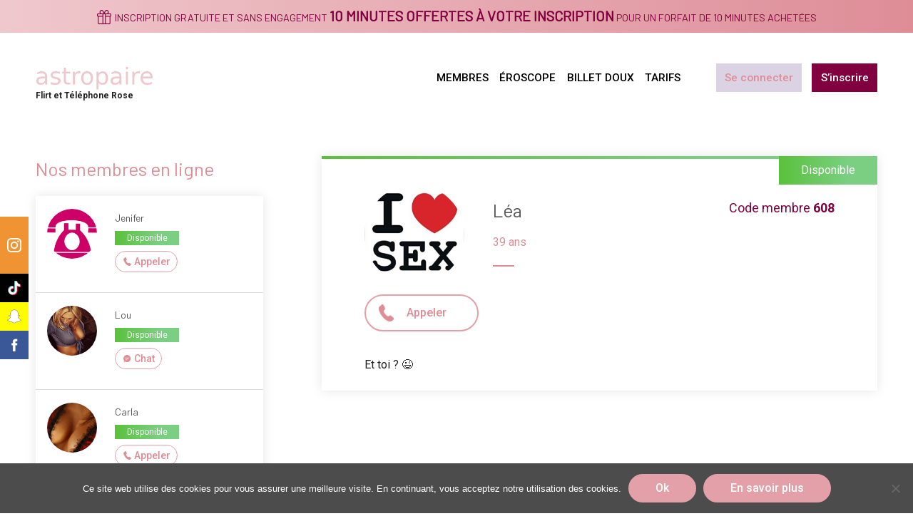

--- FILE ---
content_type: text/html; charset=UTF-8
request_url: https://www.astropaire.com/membre/lea/
body_size: 19292
content:
<!DOCTYPE html>
<html lang="fr-FR" class="no-js no-svg">
<head>
    <meta charset="UTF-8">
    <meta name="viewport" content="width=device-width, initial-scale=1">
    <link rel="profile" href="https://gmpg.org/xfn/11">

    <script>(function(html){html.className = html.className.replace(/\bno-js\b/,'js')})(document.documentElement);</script>
<meta name='robots' content='index, follow, max-image-preview:large, max-snippet:-1, max-video-preview:-1' />
<script type="text/javascript">function rgmkInitGoogleMaps(){window.rgmkGoogleMapsCallback=true;try{jQuery(document).trigger("rgmkGoogleMapsLoad")}catch(err){}}</script>
	<!-- This site is optimized with the Yoast SEO plugin v22.6 - https://yoast.com/wordpress/plugins/seo/ -->
	<title>Léa | Membre astropaire ⚡ | Votre site coquin de référence</title>
	<meta name="description" content="Découvrez nos membres astropaire disponibles pour vos échanges par Chat ou Téléphone. De VRAIES personnes réalisent vos fantasmes !" />
	<link rel="canonical" href="https://www.astropaire.com/membre/lea/" />
	<meta property="og:locale" content="fr_FR" />
	<meta property="og:type" content="article" />
	<meta property="og:title" content="Léa | Membre astropaire ⚡ | Votre site coquin de référence" />
	<meta property="og:description" content="Découvrez nos membres astropaire disponibles pour vos échanges par Chat ou Téléphone. De VRAIES personnes réalisent vos fantasmes !" />
	<meta property="og:url" content="https://www.astropaire.com/membre/lea/" />
	<meta property="og:site_name" content="astropaire" />
	<meta property="article:publisher" content="https://www.facebook.com/Astroclair-102683584569491/" />
	<meta property="og:image" content="https://www.astropaire.com/wp-content/uploads/sites/10/2020/12/LOPSA-astropaire.jpg" />
	<meta property="og:image:width" content="324" />
	<meta property="og:image:height" content="499" />
	<meta property="og:image:type" content="image/jpeg" />
	<meta name="twitter:card" content="summary_large_image" />
	<script type="application/ld+json" class="yoast-schema-graph">{"@context":"https://schema.org","@graph":[{"@type":"WebPage","@id":"https://www.astropaire.com/membre/lea/","url":"https://www.astropaire.com/membre/lea/","name":"Léa | Membre astropaire ⚡ | Votre site coquin de référence","isPartOf":{"@id":"https://www.astropaire.com/#website"},"primaryImageOfPage":{"@id":"https://www.astropaire.com/membre/lea/#primaryimage"},"image":{"@id":"https://www.astropaire.com/membre/lea/#primaryimage"},"thumbnailUrl":"https://www.astropaire.com/wp-content/uploads/sites/10/2020/12/LOPSA-astropaire.jpg","datePublished":"2021-05-17T13:05:54+00:00","dateModified":"2021-05-17T13:05:54+00:00","description":"Découvrez nos membres astropaire disponibles pour vos échanges par Chat ou Téléphone. De VRAIES personnes réalisent vos fantasmes !","breadcrumb":{"@id":"https://www.astropaire.com/membre/lea/#breadcrumb"},"inLanguage":"fr-FR","potentialAction":[{"@type":"ReadAction","target":["https://www.astropaire.com/membre/lea/"]}]},{"@type":"ImageObject","inLanguage":"fr-FR","@id":"https://www.astropaire.com/membre/lea/#primaryimage","url":"https://www.astropaire.com/wp-content/uploads/sites/10/2020/12/LOPSA-astropaire.jpg","contentUrl":"https://www.astropaire.com/wp-content/uploads/sites/10/2020/12/LOPSA-astropaire.jpg","width":324,"height":499,"caption":"Lea | Membre astropaire"},{"@type":"BreadcrumbList","@id":"https://www.astropaire.com/membre/lea/#breadcrumb","itemListElement":[{"@type":"ListItem","position":1,"name":"Accueil","item":"https://www.astropaire.com/"},{"@type":"ListItem","position":2,"name":"Léa"}]},{"@type":"WebSite","@id":"https://www.astropaire.com/#website","url":"https://www.astropaire.com/","name":"astropaire","description":"","publisher":{"@id":"https://www.astropaire.com/#organization"},"potentialAction":[{"@type":"SearchAction","target":{"@type":"EntryPoint","urlTemplate":"https://www.astropaire.com/?s={search_term_string}"},"query-input":"required name=search_term_string"}],"inLanguage":"fr-FR"},{"@type":"Organization","@id":"https://www.astropaire.com/#organization","name":"astropaire","url":"https://www.astropaire.com/","logo":{"@type":"ImageObject","inLanguage":"fr-FR","@id":"https://www.astropaire.com/#/schema/logo/image/","url":"https://www.astropaire.com/wp-content/uploads/sites/10/2021/04/logo-astropaire-temp.png","contentUrl":"https://www.astropaire.com/wp-content/uploads/sites/10/2021/04/logo-astropaire-temp.png","width":309,"height":68,"caption":"astropaire"},"image":{"@id":"https://www.astropaire.com/#/schema/logo/image/"},"sameAs":["https://www.facebook.com/Astroclair-102683584569491/","https://www.instagram.com/astroclair.voyance/"]}]}</script>
	<!-- / Yoast SEO plugin. -->


<link rel='dns-prefetch' href='//stats.wp.com' />
<link rel='dns-prefetch' href='//maps.googleapis.com' />
<script>
window._wpemojiSettings = {"baseUrl":"https:\/\/s.w.org\/images\/core\/emoji\/15.0.3\/72x72\/","ext":".png","svgUrl":"https:\/\/s.w.org\/images\/core\/emoji\/15.0.3\/svg\/","svgExt":".svg","source":{"concatemoji":"https:\/\/www.astropaire.com\/wp-includes\/js\/wp-emoji-release.min.js"}};
/*! This file is auto-generated */
!function(i,n){var o,s,e;function c(e){try{var t={supportTests:e,timestamp:(new Date).valueOf()};sessionStorage.setItem(o,JSON.stringify(t))}catch(e){}}function p(e,t,n){e.clearRect(0,0,e.canvas.width,e.canvas.height),e.fillText(t,0,0);var t=new Uint32Array(e.getImageData(0,0,e.canvas.width,e.canvas.height).data),r=(e.clearRect(0,0,e.canvas.width,e.canvas.height),e.fillText(n,0,0),new Uint32Array(e.getImageData(0,0,e.canvas.width,e.canvas.height).data));return t.every(function(e,t){return e===r[t]})}function u(e,t,n){switch(t){case"flag":return n(e,"\ud83c\udff3\ufe0f\u200d\u26a7\ufe0f","\ud83c\udff3\ufe0f\u200b\u26a7\ufe0f")?!1:!n(e,"\ud83c\uddfa\ud83c\uddf3","\ud83c\uddfa\u200b\ud83c\uddf3")&&!n(e,"\ud83c\udff4\udb40\udc67\udb40\udc62\udb40\udc65\udb40\udc6e\udb40\udc67\udb40\udc7f","\ud83c\udff4\u200b\udb40\udc67\u200b\udb40\udc62\u200b\udb40\udc65\u200b\udb40\udc6e\u200b\udb40\udc67\u200b\udb40\udc7f");case"emoji":return!n(e,"\ud83d\udc26\u200d\u2b1b","\ud83d\udc26\u200b\u2b1b")}return!1}function f(e,t,n){var r="undefined"!=typeof WorkerGlobalScope&&self instanceof WorkerGlobalScope?new OffscreenCanvas(300,150):i.createElement("canvas"),a=r.getContext("2d",{willReadFrequently:!0}),o=(a.textBaseline="top",a.font="600 32px Arial",{});return e.forEach(function(e){o[e]=t(a,e,n)}),o}function t(e){var t=i.createElement("script");t.src=e,t.defer=!0,i.head.appendChild(t)}"undefined"!=typeof Promise&&(o="wpEmojiSettingsSupports",s=["flag","emoji"],n.supports={everything:!0,everythingExceptFlag:!0},e=new Promise(function(e){i.addEventListener("DOMContentLoaded",e,{once:!0})}),new Promise(function(t){var n=function(){try{var e=JSON.parse(sessionStorage.getItem(o));if("object"==typeof e&&"number"==typeof e.timestamp&&(new Date).valueOf()<e.timestamp+604800&&"object"==typeof e.supportTests)return e.supportTests}catch(e){}return null}();if(!n){if("undefined"!=typeof Worker&&"undefined"!=typeof OffscreenCanvas&&"undefined"!=typeof URL&&URL.createObjectURL&&"undefined"!=typeof Blob)try{var e="postMessage("+f.toString()+"("+[JSON.stringify(s),u.toString(),p.toString()].join(",")+"));",r=new Blob([e],{type:"text/javascript"}),a=new Worker(URL.createObjectURL(r),{name:"wpTestEmojiSupports"});return void(a.onmessage=function(e){c(n=e.data),a.terminate(),t(n)})}catch(e){}c(n=f(s,u,p))}t(n)}).then(function(e){for(var t in e)n.supports[t]=e[t],n.supports.everything=n.supports.everything&&n.supports[t],"flag"!==t&&(n.supports.everythingExceptFlag=n.supports.everythingExceptFlag&&n.supports[t]);n.supports.everythingExceptFlag=n.supports.everythingExceptFlag&&!n.supports.flag,n.DOMReady=!1,n.readyCallback=function(){n.DOMReady=!0}}).then(function(){return e}).then(function(){var e;n.supports.everything||(n.readyCallback(),(e=n.source||{}).concatemoji?t(e.concatemoji):e.wpemoji&&e.twemoji&&(t(e.twemoji),t(e.wpemoji)))}))}((window,document),window._wpemojiSettings);
</script>
<link rel='stylesheet' id='wc-ogone-checkout-block-css' href='https://www.astropaire.com/wp-content/plugins/woocommerce-gateway-ogone/assets/css/blocks/wc-ogone-checkout-block.css' media='all' />
<link rel='stylesheet' id='mycred-woo-frontend-css-css' href='https://www.astropaire.com/wp-content/plugins/mycred/addons/gateway/carts/block-compatibility/build/mycred-woo-block-style.css' media='all' />
<style id='wp-emoji-styles-inline-css'>

	img.wp-smiley, img.emoji {
		display: inline !important;
		border: none !important;
		box-shadow: none !important;
		height: 1em !important;
		width: 1em !important;
		margin: 0 0.07em !important;
		vertical-align: -0.1em !important;
		background: none !important;
		padding: 0 !important;
	}
</style>
<link rel='stylesheet' id='wp-block-library-css' href='https://www.astropaire.com/wp-includes/css/dist/block-library/style.min.css' media='all' />
<style id='wp-block-library-theme-inline-css'>
.wp-block-audio figcaption{color:#555;font-size:13px;text-align:center}.is-dark-theme .wp-block-audio figcaption{color:#ffffffa6}.wp-block-audio{margin:0 0 1em}.wp-block-code{border:1px solid #ccc;border-radius:4px;font-family:Menlo,Consolas,monaco,monospace;padding:.8em 1em}.wp-block-embed figcaption{color:#555;font-size:13px;text-align:center}.is-dark-theme .wp-block-embed figcaption{color:#ffffffa6}.wp-block-embed{margin:0 0 1em}.blocks-gallery-caption{color:#555;font-size:13px;text-align:center}.is-dark-theme .blocks-gallery-caption{color:#ffffffa6}.wp-block-image figcaption{color:#555;font-size:13px;text-align:center}.is-dark-theme .wp-block-image figcaption{color:#ffffffa6}.wp-block-image{margin:0 0 1em}.wp-block-pullquote{border-bottom:4px solid;border-top:4px solid;color:currentColor;margin-bottom:1.75em}.wp-block-pullquote cite,.wp-block-pullquote footer,.wp-block-pullquote__citation{color:currentColor;font-size:.8125em;font-style:normal;text-transform:uppercase}.wp-block-quote{border-left:.25em solid;margin:0 0 1.75em;padding-left:1em}.wp-block-quote cite,.wp-block-quote footer{color:currentColor;font-size:.8125em;font-style:normal;position:relative}.wp-block-quote.has-text-align-right{border-left:none;border-right:.25em solid;padding-left:0;padding-right:1em}.wp-block-quote.has-text-align-center{border:none;padding-left:0}.wp-block-quote.is-large,.wp-block-quote.is-style-large,.wp-block-quote.is-style-plain{border:none}.wp-block-search .wp-block-search__label{font-weight:700}.wp-block-search__button{border:1px solid #ccc;padding:.375em .625em}:where(.wp-block-group.has-background){padding:1.25em 2.375em}.wp-block-separator.has-css-opacity{opacity:.4}.wp-block-separator{border:none;border-bottom:2px solid;margin-left:auto;margin-right:auto}.wp-block-separator.has-alpha-channel-opacity{opacity:1}.wp-block-separator:not(.is-style-wide):not(.is-style-dots){width:100px}.wp-block-separator.has-background:not(.is-style-dots){border-bottom:none;height:1px}.wp-block-separator.has-background:not(.is-style-wide):not(.is-style-dots){height:2px}.wp-block-table{margin:0 0 1em}.wp-block-table td,.wp-block-table th{word-break:normal}.wp-block-table figcaption{color:#555;font-size:13px;text-align:center}.is-dark-theme .wp-block-table figcaption{color:#ffffffa6}.wp-block-video figcaption{color:#555;font-size:13px;text-align:center}.is-dark-theme .wp-block-video figcaption{color:#ffffffa6}.wp-block-video{margin:0 0 1em}.wp-block-template-part.has-background{margin-bottom:0;margin-top:0;padding:1.25em 2.375em}
</style>
<style id='bp-login-form-style-inline-css'>
.widget_bp_core_login_widget .bp-login-widget-user-avatar{float:left}.widget_bp_core_login_widget .bp-login-widget-user-links{margin-left:70px}#bp-login-widget-form label{display:block;font-weight:600;margin:15px 0 5px;width:auto}#bp-login-widget-form input[type=password],#bp-login-widget-form input[type=text]{background-color:#fafafa;border:1px solid #d6d6d6;border-radius:0;font:inherit;font-size:100%;padding:.5em;width:100%}#bp-login-widget-form .bp-login-widget-register-link,#bp-login-widget-form .login-submit{display:inline;width:-moz-fit-content;width:fit-content}#bp-login-widget-form .bp-login-widget-register-link{margin-left:1em}#bp-login-widget-form .bp-login-widget-register-link a{filter:invert(1)}#bp-login-widget-form .bp-login-widget-pwd-link{font-size:80%}

</style>
<style id='bp-member-style-inline-css'>
[data-type="bp/member"] input.components-placeholder__input{border:1px solid #757575;border-radius:2px;flex:1 1 auto;padding:6px 8px}.bp-block-member{position:relative}.bp-block-member .member-content{display:flex}.bp-block-member .user-nicename{display:block}.bp-block-member .user-nicename a{border:none;color:currentColor;text-decoration:none}.bp-block-member .bp-profile-button{width:100%}.bp-block-member .bp-profile-button a.button{bottom:10px;display:inline-block;margin:18px 0 0;position:absolute;right:0}.bp-block-member.has-cover .item-header-avatar,.bp-block-member.has-cover .member-content,.bp-block-member.has-cover .member-description{z-index:2}.bp-block-member.has-cover .member-content,.bp-block-member.has-cover .member-description{padding-top:75px}.bp-block-member.has-cover .bp-member-cover-image{background-color:#c5c5c5;background-position:top;background-repeat:no-repeat;background-size:cover;border:0;display:block;height:150px;left:0;margin:0;padding:0;position:absolute;top:0;width:100%;z-index:1}.bp-block-member img.avatar{height:auto;width:auto}.bp-block-member.avatar-none .item-header-avatar{display:none}.bp-block-member.avatar-none.has-cover{min-height:200px}.bp-block-member.avatar-full{min-height:150px}.bp-block-member.avatar-full .item-header-avatar{width:180px}.bp-block-member.avatar-thumb .member-content{align-items:center;min-height:50px}.bp-block-member.avatar-thumb .item-header-avatar{width:70px}.bp-block-member.avatar-full.has-cover{min-height:300px}.bp-block-member.avatar-full.has-cover .item-header-avatar{width:200px}.bp-block-member.avatar-full.has-cover img.avatar{background:hsla(0,0%,100%,.8);border:2px solid #fff;margin-left:20px}.bp-block-member.avatar-thumb.has-cover .item-header-avatar{padding-top:75px}.entry .entry-content .bp-block-member .user-nicename a{border:none;color:currentColor;text-decoration:none}

</style>
<style id='bp-members-style-inline-css'>
[data-type="bp/members"] .components-placeholder.is-appender{min-height:0}[data-type="bp/members"] .components-placeholder.is-appender .components-placeholder__label:empty{display:none}[data-type="bp/members"] .components-placeholder input.components-placeholder__input{border:1px solid #757575;border-radius:2px;flex:1 1 auto;padding:6px 8px}[data-type="bp/members"].avatar-none .member-description{width:calc(100% - 44px)}[data-type="bp/members"].avatar-full .member-description{width:calc(100% - 224px)}[data-type="bp/members"].avatar-thumb .member-description{width:calc(100% - 114px)}[data-type="bp/members"] .member-content{position:relative}[data-type="bp/members"] .member-content .is-right{position:absolute;right:2px;top:2px}[data-type="bp/members"] .columns-2 .member-content .member-description,[data-type="bp/members"] .columns-3 .member-content .member-description,[data-type="bp/members"] .columns-4 .member-content .member-description{padding-left:44px;width:calc(100% - 44px)}[data-type="bp/members"] .columns-3 .is-right{right:-10px}[data-type="bp/members"] .columns-4 .is-right{right:-50px}.bp-block-members.is-grid{display:flex;flex-wrap:wrap;padding:0}.bp-block-members.is-grid .member-content{margin:0 1.25em 1.25em 0;width:100%}@media(min-width:600px){.bp-block-members.columns-2 .member-content{width:calc(50% - .625em)}.bp-block-members.columns-2 .member-content:nth-child(2n){margin-right:0}.bp-block-members.columns-3 .member-content{width:calc(33.33333% - .83333em)}.bp-block-members.columns-3 .member-content:nth-child(3n){margin-right:0}.bp-block-members.columns-4 .member-content{width:calc(25% - .9375em)}.bp-block-members.columns-4 .member-content:nth-child(4n){margin-right:0}}.bp-block-members .member-content{display:flex;flex-direction:column;padding-bottom:1em;text-align:center}.bp-block-members .member-content .item-header-avatar,.bp-block-members .member-content .member-description{width:100%}.bp-block-members .member-content .item-header-avatar{margin:0 auto}.bp-block-members .member-content .item-header-avatar img.avatar{display:inline-block}@media(min-width:600px){.bp-block-members .member-content{flex-direction:row;text-align:left}.bp-block-members .member-content .item-header-avatar,.bp-block-members .member-content .member-description{width:auto}.bp-block-members .member-content .item-header-avatar{margin:0}}.bp-block-members .member-content .user-nicename{display:block}.bp-block-members .member-content .user-nicename a{border:none;color:currentColor;text-decoration:none}.bp-block-members .member-content time{color:#767676;display:block;font-size:80%}.bp-block-members.avatar-none .item-header-avatar{display:none}.bp-block-members.avatar-full{min-height:190px}.bp-block-members.avatar-full .item-header-avatar{width:180px}.bp-block-members.avatar-thumb .member-content{min-height:80px}.bp-block-members.avatar-thumb .item-header-avatar{width:70px}.bp-block-members.columns-2 .member-content,.bp-block-members.columns-3 .member-content,.bp-block-members.columns-4 .member-content{display:block;text-align:center}.bp-block-members.columns-2 .member-content .item-header-avatar,.bp-block-members.columns-3 .member-content .item-header-avatar,.bp-block-members.columns-4 .member-content .item-header-avatar{margin:0 auto}.bp-block-members img.avatar{height:auto;max-width:-moz-fit-content;max-width:fit-content;width:auto}.bp-block-members .member-content.has-activity{align-items:center}.bp-block-members .member-content.has-activity .item-header-avatar{padding-right:1em}.bp-block-members .member-content.has-activity .wp-block-quote{margin-bottom:0;text-align:left}.bp-block-members .member-content.has-activity .wp-block-quote cite a,.entry .entry-content .bp-block-members .user-nicename a{border:none;color:currentColor;text-decoration:none}

</style>
<style id='bp-dynamic-members-style-inline-css'>
.bp-dynamic-block-container .item-options{font-size:.5em;margin:0 0 1em;padding:1em 0}.bp-dynamic-block-container .item-options a.selected{font-weight:600}.bp-dynamic-block-container ul.item-list{list-style:none;margin:1em 0;padding-left:0}.bp-dynamic-block-container ul.item-list li{margin-bottom:1em}.bp-dynamic-block-container ul.item-list li:after,.bp-dynamic-block-container ul.item-list li:before{content:" ";display:table}.bp-dynamic-block-container ul.item-list li:after{clear:both}.bp-dynamic-block-container ul.item-list li .item-avatar{float:left;width:60px}.bp-dynamic-block-container ul.item-list li .item{margin-left:70px}

</style>
<style id='bp-online-members-style-inline-css'>
.widget_bp_core_whos_online_widget .avatar-block,[data-type="bp/online-members"] .avatar-block{display:flex;flex-flow:row wrap}.widget_bp_core_whos_online_widget .avatar-block img,[data-type="bp/online-members"] .avatar-block img{margin:.5em}

</style>
<style id='bp-active-members-style-inline-css'>
.widget_bp_core_recently_active_widget .avatar-block,[data-type="bp/active-members"] .avatar-block{display:flex;flex-flow:row wrap}.widget_bp_core_recently_active_widget .avatar-block img,[data-type="bp/active-members"] .avatar-block img{margin:.5em}

</style>
<style id='bp-latest-activities-style-inline-css'>
.bp-latest-activities .components-flex.components-select-control select[multiple]{height:auto;padding:0 8px}.bp-latest-activities .components-flex.components-select-control select[multiple]+.components-input-control__suffix svg{display:none}.bp-latest-activities-block a,.entry .entry-content .bp-latest-activities-block a{border:none;text-decoration:none}.bp-latest-activities-block .activity-list.item-list blockquote{border:none;padding:0}.bp-latest-activities-block .activity-list.item-list blockquote .activity-item:not(.mini){box-shadow:1px 0 4px rgba(0,0,0,.15);padding:0 1em;position:relative}.bp-latest-activities-block .activity-list.item-list blockquote .activity-item:not(.mini):after,.bp-latest-activities-block .activity-list.item-list blockquote .activity-item:not(.mini):before{border-color:transparent;border-style:solid;content:"";display:block;height:0;left:15px;position:absolute;width:0}.bp-latest-activities-block .activity-list.item-list blockquote .activity-item:not(.mini):before{border-top-color:rgba(0,0,0,.15);border-width:9px;bottom:-18px;left:14px}.bp-latest-activities-block .activity-list.item-list blockquote .activity-item:not(.mini):after{border-top-color:#fff;border-width:8px;bottom:-16px}.bp-latest-activities-block .activity-list.item-list blockquote .activity-item.mini .avatar{display:inline-block;height:20px;margin-right:2px;vertical-align:middle;width:20px}.bp-latest-activities-block .activity-list.item-list footer{align-items:center;display:flex}.bp-latest-activities-block .activity-list.item-list footer img.avatar{border:none;display:inline-block;margin-right:.5em}.bp-latest-activities-block .activity-list.item-list footer .activity-time-since{font-size:90%}.bp-latest-activities-block .widget-error{border-left:4px solid #0b80a4;box-shadow:1px 0 4px rgba(0,0,0,.15)}.bp-latest-activities-block .widget-error p{padding:0 1em}

</style>
<style id='bp-sitewide-notices-style-inline-css'>
.bp-sitewide-notice-block .bp-screen-reader-text,[data-type="bp/sitewide-notices"] .bp-screen-reader-text{clip:rect(0 0 0 0);word-wrap:normal!important;border:0;height:1px;margin:-1px;overflow:hidden;padding:0;position:absolute;width:1px}.bp-sitewide-notice-block [data-bp-tooltip]:after,[data-type="bp/sitewide-notices"] [data-bp-tooltip]:after{word-wrap:break-word;background-color:#fff;border:1px solid #737373;border-radius:1px;box-shadow:4px 4px 8px rgba(0,0,0,.2);color:#333;content:attr(data-bp-tooltip);display:none;font-family:Helvetica Neue,Helvetica,Arial,san-serif;font-size:12px;font-weight:400;letter-spacing:normal;line-height:1.25;max-width:200px;opacity:0;padding:5px 8px;pointer-events:none;position:absolute;text-shadow:none;text-transform:none;transform:translateZ(0);transition:all 1.5s ease;visibility:hidden;white-space:nowrap;z-index:100000}.bp-sitewide-notice-block .bp-tooltip:after,[data-type="bp/sitewide-notices"] .bp-tooltip:after{left:50%;margin-top:7px;top:110%;transform:translate(-50%)}.bp-sitewide-notice-block{border-left:4px solid #ff853c;padding-left:1em;position:relative}.bp-sitewide-notice-block h2:before{background:none;border:none}.bp-sitewide-notice-block .dismiss-notice{background-color:transparent;border:1px solid #ff853c;color:#ff853c;display:block;padding:.2em .5em;position:absolute;right:.5em;top:.5em;width:-moz-fit-content;width:fit-content}.bp-sitewide-notice-block .dismiss-notice:hover{background-color:#ff853c;color:#fff}

</style>
<style id='classic-theme-styles-inline-css'>
/*! This file is auto-generated */
.wp-block-button__link{color:#fff;background-color:#32373c;border-radius:9999px;box-shadow:none;text-decoration:none;padding:calc(.667em + 2px) calc(1.333em + 2px);font-size:1.125em}.wp-block-file__button{background:#32373c;color:#fff;text-decoration:none}
</style>
<style id='global-styles-inline-css'>
body{--wp--preset--color--black: #000000;--wp--preset--color--cyan-bluish-gray: #abb8c3;--wp--preset--color--white: #ffffff;--wp--preset--color--pale-pink: #f78da7;--wp--preset--color--vivid-red: #cf2e2e;--wp--preset--color--luminous-vivid-orange: #ff6900;--wp--preset--color--luminous-vivid-amber: #fcb900;--wp--preset--color--light-green-cyan: #7bdcb5;--wp--preset--color--vivid-green-cyan: #00d084;--wp--preset--color--pale-cyan-blue: #8ed1fc;--wp--preset--color--vivid-cyan-blue: #0693e3;--wp--preset--color--vivid-purple: #9b51e0;--wp--preset--gradient--vivid-cyan-blue-to-vivid-purple: linear-gradient(135deg,rgba(6,147,227,1) 0%,rgb(155,81,224) 100%);--wp--preset--gradient--light-green-cyan-to-vivid-green-cyan: linear-gradient(135deg,rgb(122,220,180) 0%,rgb(0,208,130) 100%);--wp--preset--gradient--luminous-vivid-amber-to-luminous-vivid-orange: linear-gradient(135deg,rgba(252,185,0,1) 0%,rgba(255,105,0,1) 100%);--wp--preset--gradient--luminous-vivid-orange-to-vivid-red: linear-gradient(135deg,rgba(255,105,0,1) 0%,rgb(207,46,46) 100%);--wp--preset--gradient--very-light-gray-to-cyan-bluish-gray: linear-gradient(135deg,rgb(238,238,238) 0%,rgb(169,184,195) 100%);--wp--preset--gradient--cool-to-warm-spectrum: linear-gradient(135deg,rgb(74,234,220) 0%,rgb(151,120,209) 20%,rgb(207,42,186) 40%,rgb(238,44,130) 60%,rgb(251,105,98) 80%,rgb(254,248,76) 100%);--wp--preset--gradient--blush-light-purple: linear-gradient(135deg,rgb(255,206,236) 0%,rgb(152,150,240) 100%);--wp--preset--gradient--blush-bordeaux: linear-gradient(135deg,rgb(254,205,165) 0%,rgb(254,45,45) 50%,rgb(107,0,62) 100%);--wp--preset--gradient--luminous-dusk: linear-gradient(135deg,rgb(255,203,112) 0%,rgb(199,81,192) 50%,rgb(65,88,208) 100%);--wp--preset--gradient--pale-ocean: linear-gradient(135deg,rgb(255,245,203) 0%,rgb(182,227,212) 50%,rgb(51,167,181) 100%);--wp--preset--gradient--electric-grass: linear-gradient(135deg,rgb(202,248,128) 0%,rgb(113,206,126) 100%);--wp--preset--gradient--midnight: linear-gradient(135deg,rgb(2,3,129) 0%,rgb(40,116,252) 100%);--wp--preset--font-size--small: 13px;--wp--preset--font-size--medium: 20px;--wp--preset--font-size--large: 36px;--wp--preset--font-size--x-large: 42px;--wp--preset--spacing--20: 0.44rem;--wp--preset--spacing--30: 0.67rem;--wp--preset--spacing--40: 1rem;--wp--preset--spacing--50: 1.5rem;--wp--preset--spacing--60: 2.25rem;--wp--preset--spacing--70: 3.38rem;--wp--preset--spacing--80: 5.06rem;--wp--preset--shadow--natural: 6px 6px 9px rgba(0, 0, 0, 0.2);--wp--preset--shadow--deep: 12px 12px 50px rgba(0, 0, 0, 0.4);--wp--preset--shadow--sharp: 6px 6px 0px rgba(0, 0, 0, 0.2);--wp--preset--shadow--outlined: 6px 6px 0px -3px rgba(255, 255, 255, 1), 6px 6px rgba(0, 0, 0, 1);--wp--preset--shadow--crisp: 6px 6px 0px rgba(0, 0, 0, 1);}:where(.is-layout-flex){gap: 0.5em;}:where(.is-layout-grid){gap: 0.5em;}body .is-layout-flex{display: flex;}body .is-layout-flex{flex-wrap: wrap;align-items: center;}body .is-layout-flex > *{margin: 0;}body .is-layout-grid{display: grid;}body .is-layout-grid > *{margin: 0;}:where(.wp-block-columns.is-layout-flex){gap: 2em;}:where(.wp-block-columns.is-layout-grid){gap: 2em;}:where(.wp-block-post-template.is-layout-flex){gap: 1.25em;}:where(.wp-block-post-template.is-layout-grid){gap: 1.25em;}.has-black-color{color: var(--wp--preset--color--black) !important;}.has-cyan-bluish-gray-color{color: var(--wp--preset--color--cyan-bluish-gray) !important;}.has-white-color{color: var(--wp--preset--color--white) !important;}.has-pale-pink-color{color: var(--wp--preset--color--pale-pink) !important;}.has-vivid-red-color{color: var(--wp--preset--color--vivid-red) !important;}.has-luminous-vivid-orange-color{color: var(--wp--preset--color--luminous-vivid-orange) !important;}.has-luminous-vivid-amber-color{color: var(--wp--preset--color--luminous-vivid-amber) !important;}.has-light-green-cyan-color{color: var(--wp--preset--color--light-green-cyan) !important;}.has-vivid-green-cyan-color{color: var(--wp--preset--color--vivid-green-cyan) !important;}.has-pale-cyan-blue-color{color: var(--wp--preset--color--pale-cyan-blue) !important;}.has-vivid-cyan-blue-color{color: var(--wp--preset--color--vivid-cyan-blue) !important;}.has-vivid-purple-color{color: var(--wp--preset--color--vivid-purple) !important;}.has-black-background-color{background-color: var(--wp--preset--color--black) !important;}.has-cyan-bluish-gray-background-color{background-color: var(--wp--preset--color--cyan-bluish-gray) !important;}.has-white-background-color{background-color: var(--wp--preset--color--white) !important;}.has-pale-pink-background-color{background-color: var(--wp--preset--color--pale-pink) !important;}.has-vivid-red-background-color{background-color: var(--wp--preset--color--vivid-red) !important;}.has-luminous-vivid-orange-background-color{background-color: var(--wp--preset--color--luminous-vivid-orange) !important;}.has-luminous-vivid-amber-background-color{background-color: var(--wp--preset--color--luminous-vivid-amber) !important;}.has-light-green-cyan-background-color{background-color: var(--wp--preset--color--light-green-cyan) !important;}.has-vivid-green-cyan-background-color{background-color: var(--wp--preset--color--vivid-green-cyan) !important;}.has-pale-cyan-blue-background-color{background-color: var(--wp--preset--color--pale-cyan-blue) !important;}.has-vivid-cyan-blue-background-color{background-color: var(--wp--preset--color--vivid-cyan-blue) !important;}.has-vivid-purple-background-color{background-color: var(--wp--preset--color--vivid-purple) !important;}.has-black-border-color{border-color: var(--wp--preset--color--black) !important;}.has-cyan-bluish-gray-border-color{border-color: var(--wp--preset--color--cyan-bluish-gray) !important;}.has-white-border-color{border-color: var(--wp--preset--color--white) !important;}.has-pale-pink-border-color{border-color: var(--wp--preset--color--pale-pink) !important;}.has-vivid-red-border-color{border-color: var(--wp--preset--color--vivid-red) !important;}.has-luminous-vivid-orange-border-color{border-color: var(--wp--preset--color--luminous-vivid-orange) !important;}.has-luminous-vivid-amber-border-color{border-color: var(--wp--preset--color--luminous-vivid-amber) !important;}.has-light-green-cyan-border-color{border-color: var(--wp--preset--color--light-green-cyan) !important;}.has-vivid-green-cyan-border-color{border-color: var(--wp--preset--color--vivid-green-cyan) !important;}.has-pale-cyan-blue-border-color{border-color: var(--wp--preset--color--pale-cyan-blue) !important;}.has-vivid-cyan-blue-border-color{border-color: var(--wp--preset--color--vivid-cyan-blue) !important;}.has-vivid-purple-border-color{border-color: var(--wp--preset--color--vivid-purple) !important;}.has-vivid-cyan-blue-to-vivid-purple-gradient-background{background: var(--wp--preset--gradient--vivid-cyan-blue-to-vivid-purple) !important;}.has-light-green-cyan-to-vivid-green-cyan-gradient-background{background: var(--wp--preset--gradient--light-green-cyan-to-vivid-green-cyan) !important;}.has-luminous-vivid-amber-to-luminous-vivid-orange-gradient-background{background: var(--wp--preset--gradient--luminous-vivid-amber-to-luminous-vivid-orange) !important;}.has-luminous-vivid-orange-to-vivid-red-gradient-background{background: var(--wp--preset--gradient--luminous-vivid-orange-to-vivid-red) !important;}.has-very-light-gray-to-cyan-bluish-gray-gradient-background{background: var(--wp--preset--gradient--very-light-gray-to-cyan-bluish-gray) !important;}.has-cool-to-warm-spectrum-gradient-background{background: var(--wp--preset--gradient--cool-to-warm-spectrum) !important;}.has-blush-light-purple-gradient-background{background: var(--wp--preset--gradient--blush-light-purple) !important;}.has-blush-bordeaux-gradient-background{background: var(--wp--preset--gradient--blush-bordeaux) !important;}.has-luminous-dusk-gradient-background{background: var(--wp--preset--gradient--luminous-dusk) !important;}.has-pale-ocean-gradient-background{background: var(--wp--preset--gradient--pale-ocean) !important;}.has-electric-grass-gradient-background{background: var(--wp--preset--gradient--electric-grass) !important;}.has-midnight-gradient-background{background: var(--wp--preset--gradient--midnight) !important;}.has-small-font-size{font-size: var(--wp--preset--font-size--small) !important;}.has-medium-font-size{font-size: var(--wp--preset--font-size--medium) !important;}.has-large-font-size{font-size: var(--wp--preset--font-size--large) !important;}.has-x-large-font-size{font-size: var(--wp--preset--font-size--x-large) !important;}
.wp-block-navigation a:where(:not(.wp-element-button)){color: inherit;}
:where(.wp-block-post-template.is-layout-flex){gap: 1.25em;}:where(.wp-block-post-template.is-layout-grid){gap: 1.25em;}
:where(.wp-block-columns.is-layout-flex){gap: 2em;}:where(.wp-block-columns.is-layout-grid){gap: 2em;}
.wp-block-pullquote{font-size: 1.5em;line-height: 1.6;}
</style>
<link rel='stylesheet' id='contact-form-7-css' href='https://www.astropaire.com/wp-content/plugins/contact-form-7/includes/css/styles.css' media='all' />
<link rel='stylesheet' id='cookie-notice-front-css' href='https://www.astropaire.com/wp-content/plugins/cookie-notice/css/front.min.css' media='all' />
<link rel='stylesheet' id='woocommerce-layout-css' href='https://www.astropaire.com/wp-content/plugins/woocommerce/assets/css/woocommerce-layout.css' media='all' />
<link rel='stylesheet' id='woocommerce-smallscreen-css' href='https://www.astropaire.com/wp-content/plugins/woocommerce/assets/css/woocommerce-smallscreen.css' media='only screen and (max-width: 768px)' />
<link rel='stylesheet' id='woocommerce-general-css' href='//www.astropaire.com/wp-content/plugins/woocommerce/assets/css/twenty-seventeen.css' media='all' />
<style id='woocommerce-inline-inline-css'>
.woocommerce form .form-row .required { visibility: visible; }
</style>
<style id='age-gate-custom-inline-css'>
:root{--ag-background-color: rgba(255,255,255,1);--ag-background-image: url(https://www.astropaire.com/wp-content/uploads/sites/10/2021/04/astropaire-_-checkbox.png);--ag-background-image-position: center center;--ag-background-image-opacity: 1;--ag-blur: 5px;}
</style>
<link rel='stylesheet' id='age-gate-css' href='https://www.astropaire.com/wp-content/plugins/age-gate/dist/main.css' media='all' />
<style id='age-gate-options-inline-css'>
:root{--ag-background-color: rgba(255,255,255,1);--ag-background-image: url(https://www.astropaire.com/wp-content/uploads/sites/10/2021/04/astropaire-_-checkbox.png);--ag-background-image-position: center center;--ag-background-image-opacity: 1;--ag-blur: 5px;}
</style>
<link rel='stylesheet' id='woo-multi-currency-css' href='https://www.astropaire.com/wp-content/plugins/woo-multi-currency/css/woo-multi-currency.min.css' media='all' />
<style id='woo-multi-currency-inline-css'>
.woo-multi-currency .wmc-list-currencies .wmc-currency.wmc-active,.woo-multi-currency .wmc-list-currencies .wmc-currency:hover {background: #f78080 !important;}
		.woo-multi-currency .wmc-list-currencies .wmc-currency,.woo-multi-currency .wmc-title, .woo-multi-currency.wmc-price-switcher a {background: #212121 !important;}
		.woo-multi-currency .wmc-title, .woo-multi-currency .wmc-list-currencies .wmc-currency span,.woo-multi-currency .wmc-list-currencies .wmc-currency a,.woo-multi-currency.wmc-price-switcher a {color: #ffffff !important;}.woo-multi-currency.wmc-shortcode .wmc-currency{background-color:#ffffff;color:#212121}.woo-multi-currency.wmc-shortcode .wmc-currency.wmc-active,.woo-multi-currency.wmc-shortcode .wmc-current-currency{background-color:#ffffff;color:#212121}.woo-multi-currency.wmc-shortcode.vertical-currency-symbols-circle:not(.wmc-currency-trigger-click) .wmc-currency-wrapper:hover .wmc-sub-currency,.woo-multi-currency.wmc-shortcode.vertical-currency-symbols-circle.wmc-currency-trigger-click .wmc-sub-currency{animation: height_slide 100ms;}@keyframes height_slide {0% {height: 0;} 100% {height: 100%;} }
</style>
<link rel='stylesheet' id='wmc-flags-css' href='https://www.astropaire.com/wp-content/plugins/woo-multi-currency/css/flags-64.min.css' media='all' />
<link rel='stylesheet' id='twentyseventeen-fonts-css' href='https://www.astropaire.com/wp-content/themes/twentyseventeen/assets/fonts/font-libre-franklin.css' media='all' />
<link rel='stylesheet' id='twentyseventeen-style-css' href='https://www.astropaire.com/wp-content/themes/astroclair/style.css' media='all' />
<link rel='stylesheet' id='twentyseventeen-block-style-css' href='https://www.astropaire.com/wp-content/themes/twentyseventeen/assets/css/blocks.css' media='all' />
<link rel='stylesheet' id='mycred-front-css' href='https://www.astropaire.com/wp-content/plugins/mycred/assets/css/mycred-front.css' media='all' />
<link rel='stylesheet' id='mycred-social-share-icons-css' href='https://www.astropaire.com/wp-content/plugins/mycred/assets/css/mycred-social-icons.css' media='all' />
<link rel='stylesheet' id='mycred-social-share-style-css' href='https://www.astropaire.com/wp-content/plugins/mycred/assets/css/mycred-social-share.css' media='all' />
<link rel='stylesheet' id='astroclair-parent-style-css' href='https://www.astropaire.com/wp-content/themes/twentyseventeen/style.css' media='all' />
<link rel='stylesheet' id='astroclair-plugins-css' href='https://www.astropaire.com/wp-content/themes/astroclair/css/plugins.css' media='all' />
<link rel='stylesheet' id='astropaire-style-css' href='https://www.astropaire.com/wp-content/themes/astroclair/css/astropaire.css' media='all' />
<script src="https://www.astropaire.com/wp-includes/js/dist/vendor/wp-polyfill-inert.min.js" id="wp-polyfill-inert-js"></script>
<script src="https://www.astropaire.com/wp-includes/js/dist/vendor/regenerator-runtime.min.js" id="regenerator-runtime-js"></script>
<script src="https://www.astropaire.com/wp-includes/js/dist/vendor/wp-polyfill.min.js" id="wp-polyfill-js"></script>
<script src="https://www.astropaire.com/wp-includes/js/dist/hooks.min.js" id="wp-hooks-js"></script>
<script src="https://stats.wp.com/w.js" id="woo-tracks-js"></script>
<script src="https://www.astropaire.com/wp-includes/js/jquery/jquery.min.js" id="jquery-core-js"></script>
<script src="https://www.astropaire.com/wp-includes/js/jquery/jquery-migrate.min.js" id="jquery-migrate-js"></script>
<script src="https://www.astropaire.com/wp-content/plugins/woocommerce/assets/js/jquery-blockui/jquery.blockUI.min.js" id="jquery-blockui-js" defer data-wp-strategy="defer"></script>
<script id="wc-add-to-cart-js-extra">
var wc_add_to_cart_params = {"ajax_url":"\/wp-admin\/admin-ajax.php","wc_ajax_url":"\/?wc-ajax=%%endpoint%%","i18n_view_cart":"Voir le panier","cart_url":"https:\/\/www.astropaire.com\/cart\/","is_cart":"","cart_redirect_after_add":"no"};
</script>
<script src="https://www.astropaire.com/wp-content/plugins/woocommerce/assets/js/frontend/add-to-cart.min.js" id="wc-add-to-cart-js" defer data-wp-strategy="defer"></script>
<script src="https://www.astropaire.com/wp-content/plugins/woocommerce/assets/js/js-cookie/js.cookie.min.js" id="js-cookie-js" defer data-wp-strategy="defer"></script>
<script id="woocommerce-js-extra">
var woocommerce_params = {"ajax_url":"\/wp-admin\/admin-ajax.php","wc_ajax_url":"\/?wc-ajax=%%endpoint%%"};
</script>
<script src="https://www.astropaire.com/wp-content/plugins/woocommerce/assets/js/frontend/woocommerce.min.js" id="woocommerce-js" defer data-wp-strategy="defer"></script>
<script id="woo-multi-currency-js-extra">
var wooMultiCurrencyParams = {"enableCacheCompatible":"0","ajaxUrl":"https:\/\/www.astropaire.com\/wp-admin\/admin-ajax.php","extra_params":[],"current_currency":"CHF"};
</script>
<script src="https://www.astropaire.com/wp-content/plugins/woo-multi-currency/js/woo-multi-currency.min.js" id="woo-multi-currency-js"></script>
<script id="twentyseventeen-global-js-extra">
var twentyseventeenScreenReaderText = {"quote":"<svg class=\"icon icon-quote-right\" aria-hidden=\"true\" role=\"img\"> <use href=\"#icon-quote-right\" xlink:href=\"#icon-quote-right\"><\/use> <\/svg>","expand":"Ouvrir le sous-menu","collapse":"Fermer le sous-menu","icon":"<svg class=\"icon icon-angle-down\" aria-hidden=\"true\" role=\"img\"> <use href=\"#icon-angle-down\" xlink:href=\"#icon-angle-down\"><\/use> <span class=\"svg-fallback icon-angle-down\"><\/span><\/svg>"};
</script>
<script src="https://www.astropaire.com/wp-content/themes/twentyseventeen/assets/js/global.js" id="twentyseventeen-global-js" defer data-wp-strategy="defer"></script>
<script src="https://www.astropaire.com/wp-content/themes/twentyseventeen/assets/js/navigation.js" id="twentyseventeen-navigation-js" defer data-wp-strategy="defer"></script>
<link rel="https://api.w.org/" href="https://www.astropaire.com/wp-json/" /><link rel="EditURI" type="application/rsd+xml" title="RSD" href="https://www.astropaire.com/xmlrpc.php?rsd" />
<link rel='shortlink' href='https://www.astropaire.com/?p=4421' />
<link rel="alternate" type="application/json+oembed" href="https://www.astropaire.com/wp-json/oembed/1.0/embed?url=https%3A%2F%2Fwww.astropaire.com%2Fmembre%2Flea%2F" />
<link rel="alternate" type="text/xml+oembed" href="https://www.astropaire.com/wp-json/oembed/1.0/embed?url=https%3A%2F%2Fwww.astropaire.com%2Fmembre%2Flea%2F&#038;format=xml" />

	<script type="text/javascript">var ajaxurl = 'https://www.astropaire.com/wp-admin/admin-ajax.php';</script>

<link rel="alternate" hreflang="fr_FR" href="https://www.astroclair.com/membre/lea/" />
<link rel="alternate" hreflang="fr_BE" href="https://www.astroclair.be/membre/lea/" />
<link rel="alternate" hreflang="fr_CH" href="https://www.astroclair.ch/membre/lea/" />
<link rel="alternate" hreflang="fr_LU" href="https://www.astroclair.lu/membre/lea/" />
<link rel="alternate" hreflang="fr_CA" href="https://www.astroclair.ca/membre/lea/" />
<link rel="alternate" hreflang="fr_FR" href="https://www.astropaire.com/membre/lea/" />
	<noscript><style>.woocommerce-product-gallery{ opacity: 1 !important; }</style></noscript>
	<link rel="icon" href="https://www.astropaire.com/wp-content/uploads/sites/10/2021/04/cropped-large-astropaire_favicon-32x32.png" sizes="32x32" />
<link rel="icon" href="https://www.astropaire.com/wp-content/uploads/sites/10/2021/04/cropped-large-astropaire_favicon-192x192.png" sizes="192x192" />
<link rel="apple-touch-icon" href="https://www.astropaire.com/wp-content/uploads/sites/10/2021/04/cropped-large-astropaire_favicon-180x180.png" />
<meta name="msapplication-TileImage" content="https://www.astropaire.com/wp-content/uploads/sites/10/2021/04/cropped-large-astropaire_favicon-270x270.png" />

    <!-- Google Tag Manager -->
    <script>(function(w,d,s,l,i){w[l]=w[l]||[];w[l].push({'gtm.start':
                new Date().getTime(),event:'gtm.js'});var f=d.getElementsByTagName(s)[0],
            j=d.createElement(s),dl=l!='dataLayer'?'&l='+l:'';j.async=true;j.src=
            'https://www.googletagmanager.com/gtm.js?id='+i+dl;f.parentNode.insertBefore(j,f);
        })(window,document,'script','dataLayer','GTM-M8KP97N');</script>
    <!-- End Google Tag Manager -->
</head>

<body class="bp-legacy smartphonech_agents-template-default single single-smartphonech_agents postid-4421 wp-custom-logo wp-embed-responsive theme-twentyseventeen cookies-not-set woocommerce-no-js woocommerce-multi-currency-CHF has-header-image has-sidebar colors-light">
<!-- Google Tag Manager (noscript) -->
<noscript><iframe src="https://www.googletagmanager.com/ns.html?id=GTM-M8KP97N"
                  height="0" width="0" style="display:none;visibility:hidden"></iframe></noscript>
<!-- End Google Tag Manager (noscript) -->
<div id="page" class="site">
    <a class="skip-link screen-reader-text" href="#content">Aller au contenu principal</a>

    <div id="gift-header-banner">
    <div class="text-desktop text">
        <p><a href="https://www.astropaire.com/inscription-abonne/">Inscription gratuite et sans engagement <strong>10 minutes offertes à votre inscription</strong> pour un forfait de 10 minutes achetées</a></p>
    </div>
    <div class="text-mobile text">
        <p><a href="https://www.astropaire.com/inscription-abonne/"><strong>10 minutes offertes à votre inscription</strong> pour un forfait de 10 minutes achetées</a></p>
    </div>
</div>

    <header id="masthead" class="site-header" role="banner">

                    <div class="navigation-top">
                <div class="wrap">
                    <nav id="site-navigation" class="main-navigation" role="navigation" aria-label="Menu supérieur">

    <div class="site-branding">
            <a href="https://www.astropaire.com/" class="custom-logo-link" rel="home"><img width="309" height="68" src="https://www.astropaire.com/wp-content/uploads/sites/10/2021/04/logo-astropaire-temp.png" class="custom-logo" alt="astropaire" decoding="async" sizes="100vw" /></a>            <p id="site-baseline">Flirt et Téléphone Rose</p>
    </div><!-- .site-branding -->

    <button class="menu-toggle" aria-controls="top-menu" aria-expanded="false">
        <svg class="icon icon-bars" aria-hidden="true" role="img"> <use href="#icon-bars" xlink:href="#icon-bars"></use> </svg><svg class="icon icon-close" aria-hidden="true" role="img"> <use href="#icon-close" xlink:href="#icon-close"></use> </svg>Menu    </button>

    <a href="https://www.astropaire.com/mon-compte/" id="button-account-mobile">
        Mon compte    </a>

    <div class="menu-menu-principal-container"><ul id="top-menu" class="menu"><li id="menu-item-4106" class="home menu-item menu-item-type-post_type menu-item-object-page menu-item-home menu-item-4106"><a href="https://www.astropaire.com/">Membres</a></li>
<li id="menu-item-4120" class="horoscope menu-item menu-item-type-post_type menu-item-object-page menu-item-4120"><a href="https://www.astropaire.com/horoscope-amoureux-du-jour/">ÉROSCOPE</a></li>
<li id="menu-item-4110" class="blog menu-item menu-item-type-post_type menu-item-object-page menu-item-4110"><a href="https://www.astropaire.com/billet-doux/">Billet Doux</a></li>
<li id="menu-item-1138" class="price menu-item menu-item-type-post_type menu-item-object-page menu-item-1138"><a href="https://www.astropaire.com/tarifs-des-communications/">Tarifs</a></li>
<li id="menu-item-409" class="not-logged-in account-link link-login menu-item menu-item-type-post_type menu-item-object-page menu-item-409"><a href="https://www.astropaire.com/mon-compte/">Se connecter</a></li>
<li id="menu-item-810" class="not-logged-in account-link last-of-his-kind link-register menu-item menu-item-type-post_type menu-item-object-page menu-item-810"><a href="https://www.astropaire.com/inscription-abonne/">S&rsquo;inscrire</a></li>
<li id="menu-item-410" class="logged-in account-link link-account menu-item menu-item-type-post_type menu-item-object-page menu-item-410"><a href="https://www.astropaire.com/mon-compte/">Mon compte</a></li>
</ul></div>
</nav><!-- #site-navigation -->
                </div><!-- .wrap -->
            </div><!-- .navigation-top -->
        
        
    </header><!-- #masthead -->

    <div class="site-content-contain">
        <div id="content" class="site-content">

    <div class="wrap">
        
<aside id="secondary" class="widget-area" aria-label="Colonne latérale du blog">
	<section id="voyants" class="sidebar-experts">
    <h2>Nos membres en ligne</h2>
        <ul id="agents">
                                <li id="agent-604" class="agent status-0">
                <div class="agent-content">
                    <div class="agent-photo">
                                                <a href="https://www.astropaire.com/membre/jenifer/">
                                                        <img width="140" height="140" src="https://www.astropaire.com/wp-content/uploads/sites/10/2020/07/BELLE-astropaire-140x140.png" class="attachment-profile_thumb_list size-profile_thumb_list wp-post-image" alt="Belle - Membre astropaire" srcset="https://www.astropaire.com/wp-content/uploads/sites/10/2020/07/BELLE-astropaire-140x140.png 140w, https://www.astropaire.com/wp-content/uploads/sites/10/2020/07/BELLE-astropaire-180x180.png 180w, https://www.astropaire.com/wp-content/uploads/sites/10/2020/07/BELLE-astropaire-70x70.png 70w, https://www.astropaire.com/wp-content/uploads/sites/10/2020/07/BELLE-astropaire-100x100.png 100w, https://www.astropaire.com/wp-content/uploads/sites/10/2020/07/BELLE-astropaire-250x250.png 250w" sizes="100vw" />                        </a>
                    </div>
                    <div class="agent-description">
                                                <h3><a href="https://www.astropaire.com/membre/jenifer/">Jenifer</a></h3>
                        <span class="agent-status">
                            Disponible                        </span>
                        <div class="agent-commands">
                                                                                                                        <a href="javascript:void(0)" onclick="agent_open_call_window(2595, '604', '0041 21 566 89 99', '0906 123 789', 'CHF 2.-/min')" class="button phone-button button-0" style="display: inline-block;">
                                    Appeler                                </a>
                                                                                                                    <a href="javascript:void(0)" onclick="agent_chat_get_alert(2595, '604')" class="button email-button button-1 button-2" style="display: none;">
                                    <span class="hide-mobile">Recevoir une </span>alerte<span class="hide-mobile"> SMS/emails</span>                                </a>
                                                    </div>
                    </div>
                </div>
            </li>
                                            <li id="agent-601" class="agent status-0">
                <div class="agent-content">
                    <div class="agent-photo">
                                                <a href="https://www.astropaire.com/membre/lou/">
                                                        <img width="140" height="140" src="https://www.astropaire.com/wp-content/uploads/sites/10/2019/10/CAM-astropaire-140x140.jpg" class="attachment-profile_thumb_list size-profile_thumb_list wp-post-image" alt="Cam - Membre astropaire" srcset="https://www.astropaire.com/wp-content/uploads/sites/10/2019/10/CAM-astropaire-140x140.jpg 140w, https://www.astropaire.com/wp-content/uploads/sites/10/2019/10/CAM-astropaire-180x180.jpg 180w, https://www.astropaire.com/wp-content/uploads/sites/10/2019/10/CAM-astropaire-70x70.jpg 70w, https://www.astropaire.com/wp-content/uploads/sites/10/2019/10/CAM-astropaire-100x100.jpg 100w, https://www.astropaire.com/wp-content/uploads/sites/10/2019/10/CAM-astropaire-250x250.jpg 250w" sizes="100vw" />                        </a>
                    </div>
                    <div class="agent-description">
                                                <h3><a href="https://www.astropaire.com/membre/lou/">Lou</a></h3>
                        <span class="agent-status">
                            Disponible                        </span>
                        <div class="agent-commands">
                                                                                                                    <a href="javascript:void(0)" onclick="agent_chat_start(1733)" class="button chat-button button-0" style="display: inline-block;">
                                    Chat                                </a>
                                                                                        <a href="javascript:void(0)" onclick="agent_chat_get_alert(1733, '601')" class="button email-button button-1 button-2" style="display: none;">
                                    <span class="hide-mobile">Recevoir une </span>alerte<span class="hide-mobile"> SMS/emails</span>                                </a>
                                                    </div>
                    </div>
                </div>
            </li>
                                <li id="agent-605" class="agent status-0">
                <div class="agent-content">
                    <div class="agent-photo">
                                                <a href="https://www.astropaire.com/membre/carla/">
                                                        <img width="140" height="140" src="https://www.astropaire.com/wp-content/uploads/sites/10/2020/12/CROC-astropaire-140x140.jpg" class="attachment-profile_thumb_list size-profile_thumb_list wp-post-image" alt="Croc - Membre astropaire" srcset="https://www.astropaire.com/wp-content/uploads/sites/10/2020/12/CROC-astropaire-140x140.jpg 140w, https://www.astropaire.com/wp-content/uploads/sites/10/2020/12/CROC-astropaire-180x180.jpg 180w, https://www.astropaire.com/wp-content/uploads/sites/10/2020/12/CROC-astropaire-70x70.jpg 70w, https://www.astropaire.com/wp-content/uploads/sites/10/2020/12/CROC-astropaire-100x100.jpg 100w, https://www.astropaire.com/wp-content/uploads/sites/10/2020/12/CROC-astropaire-250x250.jpg 250w" sizes="100vw" />                        </a>
                    </div>
                    <div class="agent-description">
                                                <h3><a href="https://www.astropaire.com/membre/carla/">Carla</a></h3>
                        <span class="agent-status">
                            Disponible                        </span>
                        <div class="agent-commands">
                                                                                                                        <a href="javascript:void(0)" onclick="agent_open_call_window(4228, '605', '0041 21 566 89 99', '0906 123 789', 'CHF 2.-/min')" class="button phone-button button-0" style="display: inline-block;">
                                    Appeler                                </a>
                                                                                                                    <a href="javascript:void(0)" onclick="agent_chat_get_alert(4228, '605')" class="button email-button button-1 button-2" style="display: none;">
                                    <span class="hide-mobile">Recevoir une </span>alerte<span class="hide-mobile"> SMS/emails</span>                                </a>
                                                    </div>
                    </div>
                </div>
            </li>
                                <li id="agent-607" class="agent status-0">
                <div class="agent-content">
                    <div class="agent-photo">
                                                <a href="https://www.astropaire.com/membre/domina/">
                                                        <img width="140" height="140" src="https://www.astropaire.com/wp-content/uploads/sites/10/2020/12/MME-GREY-astropaire-140x140.jpg" class="attachment-profile_thumb_list size-profile_thumb_list wp-post-image" alt="" srcset="https://www.astropaire.com/wp-content/uploads/sites/10/2020/12/MME-GREY-astropaire-140x140.jpg 140w, https://www.astropaire.com/wp-content/uploads/sites/10/2020/12/MME-GREY-astropaire-180x180.jpg 180w, https://www.astropaire.com/wp-content/uploads/sites/10/2020/12/MME-GREY-astropaire-70x70.jpg 70w, https://www.astropaire.com/wp-content/uploads/sites/10/2020/12/MME-GREY-astropaire-100x100.jpg 100w, https://www.astropaire.com/wp-content/uploads/sites/10/2020/12/MME-GREY-astropaire-250x250.jpg 250w" sizes="100vw" />                        </a>
                    </div>
                    <div class="agent-description">
                                                <h3><a href="https://www.astropaire.com/membre/domina/">Domina</a></h3>
                        <span class="agent-status">
                            Disponible                        </span>
                        <div class="agent-commands">
                                                                                                                        <a href="javascript:void(0)" onclick="agent_open_call_window(4232, '607', '0041 21 566 89 99', '0906 123 789', 'CHF 2.-/min')" class="button phone-button button-0" style="display: inline-block;">
                                    Appeler                                </a>
                                                                                                                    <a href="javascript:void(0)" onclick="agent_chat_get_alert(4232, '607')" class="button email-button button-1 button-2" style="display: none;">
                                    <span class="hide-mobile">Recevoir une </span>alerte<span class="hide-mobile"> SMS/emails</span>                                </a>
                                                    </div>
                    </div>
                </div>
            </li>
                                <li id="agent-608" class="agent status-0">
                <div class="agent-content">
                    <div class="agent-photo">
                                                <a href="https://www.astropaire.com/membre/lea/">
                                                        <img width="140" height="140" src="https://www.astropaire.com/wp-content/uploads/sites/10/2020/12/LOPSA-astropaire-140x140.jpg" class="attachment-profile_thumb_list size-profile_thumb_list wp-post-image" alt="Lea | Membre astropaire" srcset="https://www.astropaire.com/wp-content/uploads/sites/10/2020/12/LOPSA-astropaire-140x140.jpg 140w, https://www.astropaire.com/wp-content/uploads/sites/10/2020/12/LOPSA-astropaire-70x70.jpg 70w, https://www.astropaire.com/wp-content/uploads/sites/10/2020/12/LOPSA-astropaire-100x100.jpg 100w, https://www.astropaire.com/wp-content/uploads/sites/10/2020/12/LOPSA-astropaire-250x250.jpg 250w" sizes="100vw" />                        </a>
                    </div>
                    <div class="agent-description">
                                                <h3><a href="https://www.astropaire.com/membre/lea/">Léa</a></h3>
                        <span class="agent-status">
                            Disponible                        </span>
                        <div class="agent-commands">
                                                                                                                        <a href="javascript:void(0)" onclick="agent_open_call_window(4421, '608', '0041 21 566 89 99', '0906 123 789', 'CHF 2.-/min')" class="button phone-button button-0" style="display: inline-block;">
                                    Appeler                                </a>
                                                                                                                    <a href="javascript:void(0)" onclick="agent_chat_get_alert(4421, '608')" class="button email-button button-1 button-2" style="display: none;">
                                    <span class="hide-mobile">Recevoir une </span>alerte<span class="hide-mobile"> SMS/emails</span>                                </a>
                                                    </div>
                    </div>
                </div>
            </li>
                                <li id="agent-606" class="agent status-0 hidden">
                <div class="agent-content">
                    <div class="agent-photo">
                                                <a href="https://www.astropaire.com/membre/lola/">
                                                        <img width="140" height="140" src="https://www.astropaire.com/wp-content/uploads/sites/10/2020/12/VEGAN-astropaire-140x140.jpg" class="attachment-profile_thumb_list size-profile_thumb_list wp-post-image" alt="Vegan - Membre astropaire" srcset="https://www.astropaire.com/wp-content/uploads/sites/10/2020/12/VEGAN-astropaire-140x140.jpg 140w, https://www.astropaire.com/wp-content/uploads/sites/10/2020/12/VEGAN-astropaire-70x70.jpg 70w, https://www.astropaire.com/wp-content/uploads/sites/10/2020/12/VEGAN-astropaire-100x100.jpg 100w, https://www.astropaire.com/wp-content/uploads/sites/10/2020/12/VEGAN-astropaire-250x250.jpg 250w" sizes="100vw" />                        </a>
                    </div>
                    <div class="agent-description">
                                                <h3><a href="https://www.astropaire.com/membre/lola/">Lola</a></h3>
                        <span class="agent-status">
                            Disponible                        </span>
                        <div class="agent-commands">
                                                                                                                        <a href="javascript:void(0)" onclick="agent_open_call_window(4230, '606', '0041 21 566 89 99', '0906 123 789', 'CHF 2.-/min')" class="button phone-button button-0" style="display: inline-block;">
                                    Appeler                                </a>
                                                                                                                    <a href="javascript:void(0)" onclick="agent_chat_get_alert(4230, '606')" class="button email-button button-1 button-2" style="display: none;">
                                    <span class="hide-mobile">Recevoir une </span>alerte<span class="hide-mobile"> SMS/emails</span>                                </a>
                                                    </div>
                    </div>
                </div>
            </li>
                                            <li id="agent-603" class="agent status-0 hidden">
                <div class="agent-content">
                    <div class="agent-photo">
                                                <a href="https://www.astropaire.com/membre/julia/">
                                                        <img width="140" height="140" src="https://www.astropaire.com/wp-content/uploads/sites/10/2020/12/JULIA-astropaire-140x140.jpg" class="attachment-profile_thumb_list size-profile_thumb_list wp-post-image" alt="Julia - Membre astropaire" srcset="https://www.astropaire.com/wp-content/uploads/sites/10/2020/12/JULIA-astropaire-140x140.jpg 140w, https://www.astropaire.com/wp-content/uploads/sites/10/2020/12/JULIA-astropaire-180x180.jpg 180w, https://www.astropaire.com/wp-content/uploads/sites/10/2020/12/JULIA-astropaire-70x70.jpg 70w, https://www.astropaire.com/wp-content/uploads/sites/10/2020/12/JULIA-astropaire-100x100.jpg 100w, https://www.astropaire.com/wp-content/uploads/sites/10/2020/12/JULIA-astropaire-250x250.jpg 250w" sizes="100vw" />                        </a>
                    </div>
                    <div class="agent-description">
                                                <h3><a href="https://www.astropaire.com/membre/julia/">Julia</a></h3>
                        <span class="agent-status">
                            Disponible                        </span>
                        <div class="agent-commands">
                                                                                                                        <a href="javascript:void(0)" onclick="agent_open_call_window(4217, '603', '0041 21 566 89 99', '0906 123 789', 'CHF 2.-/min')" class="button phone-button button-0" style="display: inline-block;">
                                    Appeler                                </a>
                                                                                                                    <a href="javascript:void(0)" onclick="agent_chat_get_alert(4217, '603')" class="button email-button button-1 button-2" style="display: none;">
                                    <span class="hide-mobile">Recevoir une </span>alerte<span class="hide-mobile"> SMS/emails</span>                                </a>
                                                    </div>
                    </div>
                </div>
            </li>
                                            <li id="agent-602" class="agent status-0 hidden">
                <div class="agent-content">
                    <div class="agent-photo">
                                                <a href="https://www.astropaire.com/membre/amelie/">
                                                        <img width="140" height="140" src="https://www.astropaire.com/wp-content/uploads/sites/10/2020/12/MISSEXY-astropaire-140x140.jpg" class="attachment-profile_thumb_list size-profile_thumb_list wp-post-image" alt="MissSexy - Membre astropaire" srcset="https://www.astropaire.com/wp-content/uploads/sites/10/2020/12/MISSEXY-astropaire-140x140.jpg 140w, https://www.astropaire.com/wp-content/uploads/sites/10/2020/12/MISSEXY-astropaire-70x70.jpg 70w, https://www.astropaire.com/wp-content/uploads/sites/10/2020/12/MISSEXY-astropaire-100x100.jpg 100w, https://www.astropaire.com/wp-content/uploads/sites/10/2020/12/MISSEXY-astropaire-250x250.jpg 250w" sizes="100vw" />                        </a>
                    </div>
                    <div class="agent-description">
                                                <h3><a href="https://www.astropaire.com/membre/amelie/">Amélie</a></h3>
                        <span class="agent-status">
                            Disponible                        </span>
                        <div class="agent-commands">
                                                                                                                        <a href="javascript:void(0)" onclick="agent_open_call_window(4215, '602', '0041 21 566 89 99', '0906 123 789', 'CHF 2.-/min')" class="button phone-button button-0" style="display: inline-block;">
                                    Appeler                                </a>
                                                                                                                    <a href="javascript:void(0)" onclick="agent_chat_get_alert(4215, '602')" class="button email-button button-1 button-2" style="display: none;">
                                    <span class="hide-mobile">Recevoir une </span>alerte<span class="hide-mobile"> SMS/emails</span>                                </a>
                                                    </div>
                    </div>
                </div>
            </li>
                                <li id="agent-626" class="agent status-0 hidden">
                <div class="agent-content">
                    <div class="agent-photo">
                                                <a href="https://www.astropaire.com/membre/sam/">
                                                        <img width="140" height="140" src="https://www.astropaire.com/wp-content/uploads/sites/10/2020/12/Membre-astropaire-Sam-140x140.jpg" class="attachment-profile_thumb_list size-profile_thumb_list wp-post-image" alt="Membre astropaire | Sam" srcset="https://www.astropaire.com/wp-content/uploads/sites/10/2020/12/Membre-astropaire-Sam-140x140.jpg 140w, https://www.astropaire.com/wp-content/uploads/sites/10/2020/12/Membre-astropaire-Sam-180x180.jpg 180w, https://www.astropaire.com/wp-content/uploads/sites/10/2020/12/Membre-astropaire-Sam-70x70.jpg 70w, https://www.astropaire.com/wp-content/uploads/sites/10/2020/12/Membre-astropaire-Sam-100x100.jpg 100w, https://www.astropaire.com/wp-content/uploads/sites/10/2020/12/Membre-astropaire-Sam-250x250.jpg 250w" sizes="100vw" />                        </a>
                    </div>
                    <div class="agent-description">
                                                <h3><a href="https://www.astropaire.com/membre/sam/">Sam</a></h3>
                        <span class="agent-status">
                            Disponible                        </span>
                        <div class="agent-commands">
                                                                                                                    <a href="javascript:void(0)" onclick="agent_chat_start(4234)" class="button chat-button button-0" style="display: inline-block;">
                                    Chat                                </a>
                                                                                        <a href="javascript:void(0)" onclick="agent_chat_get_alert(4234, '626')" class="button email-button button-1 button-2" style="display: none;">
                                    <span class="hide-mobile">Recevoir une </span>alerte<span class="hide-mobile"> SMS/emails</span>                                </a>
                                                    </div>
                    </div>
                </div>
            </li>
                                <li id="agent-600" class="agent status-0 hidden">
                <div class="agent-content">
                    <div class="agent-photo">
                                                <a href="https://www.astropaire.com/membre/emmanuelle/">
                                                        <img width="140" height="140" src="https://www.astropaire.com/wp-content/uploads/sites/10/2020/12/CHOUPINOU-astropaire-140x140.jpg" class="attachment-profile_thumb_list size-profile_thumb_list wp-post-image" alt="Choupinou - Membre astropaire" srcset="https://www.astropaire.com/wp-content/uploads/sites/10/2020/12/CHOUPINOU-astropaire-140x140.jpg 140w, https://www.astropaire.com/wp-content/uploads/sites/10/2020/12/CHOUPINOU-astropaire-180x180.jpg 180w, https://www.astropaire.com/wp-content/uploads/sites/10/2020/12/CHOUPINOU-astropaire-70x70.jpg 70w, https://www.astropaire.com/wp-content/uploads/sites/10/2020/12/CHOUPINOU-astropaire-100x100.jpg 100w, https://www.astropaire.com/wp-content/uploads/sites/10/2020/12/CHOUPINOU-astropaire-250x250.jpg 250w" sizes="100vw" />                        </a>
                    </div>
                    <div class="agent-description">
                                                <h3><a href="https://www.astropaire.com/membre/emmanuelle/">Emmanuelle</a></h3>
                        <span class="agent-status">
                            Disponible                        </span>
                        <div class="agent-commands">
                                                                                                                        <a href="javascript:void(0)" onclick="agent_open_call_window(4213, '600', '0041 21 566 89 99', '0906 123 789', 'CHF 2.-/min')" class="button phone-button button-0" style="display: inline-block;">
                                    Appeler                                </a>
                                                                                                                    <a href="javascript:void(0)" onclick="agent_chat_get_alert(4213, '600')" class="button email-button button-1 button-2" style="display: none;">
                                    <span class="hide-mobile">Recevoir une </span>alerte<span class="hide-mobile"> SMS/emails</span>                                </a>
                                                    </div>
                    </div>
                </div>
            </li>
                    </ul>
            <p class="view-more-link">
            <a href="javascript:void(0)" onclick="agent_view_more_sidebar()" class="button view-more">
                Voir plus            </a>
        </p>
            <div id="pagination-agents-after"></div>
</section>
<section id="text-4" class="widget widget_text">			<div class="textwidget">
</div>
		</section></aside><!-- #secondary -->
        <div id="primary" class="content-area">
            <main id="main" class="site-main" role="main">

                
                    <article id="agent-4421" class="agent status-0">
                        <span class="agent-status">
                            Disponible                        </span>
                        <div class="agent-content">
                                                        <header class="entry-header">
                                <div class="header-image">
                                    <img width="140" height="140" src="https://www.astropaire.com/wp-content/uploads/sites/10/2020/12/LOPSA-astropaire-140x140.jpg" class="attachment-agent_featured size-agent_featured wp-post-image" alt="Lea | Membre astropaire" decoding="async" srcset="https://www.astropaire.com/wp-content/uploads/sites/10/2020/12/LOPSA-astropaire-140x140.jpg 140w, https://www.astropaire.com/wp-content/uploads/sites/10/2020/12/LOPSA-astropaire-70x70.jpg 70w, https://www.astropaire.com/wp-content/uploads/sites/10/2020/12/LOPSA-astropaire-100x100.jpg 100w, https://www.astropaire.com/wp-content/uploads/sites/10/2020/12/LOPSA-astropaire-250x250.jpg 250w" sizes="100vw" />                                </div>
                                <div class="header-content">
                                    <h1 class="entry-title">Léa</h1>                                    <p class="agent-code">
                                        Code membre                                        <strong class="code">608</strong>
                                    </p>
                                    <p class="agent-titles">
                                        39 ans                                    </p>
                                    <p class="agent-stats">
                                                                            </p>
                                </div>
                            </header><!-- .entry-header -->
                            <div class="agent-commands">
                                                                                                                                                                                                                                        <a href="javascript:void(0)" onclick="agent_open_call_window(4421, '608', '0041 21 566 89 99', '0906 123 789', 'CHF 2.-/min')" class="button phone-button button-0" style="display: inline-block;">
                                        Appeler                                    </a>
                                                                                                                                    <a href="javascript:void(0)" onclick="agent_chat_get_alert(4421, '608')" class="button email-button button-1 button-2" style="display: none;">
                                        <span class="hide-mobile">Recevoir une </span>alerte<span class="hide-mobile"> SMS/email</span>                                    </a>
                                                            </div>

                            <div class="entry-content">
                                                                        <div id="presentation" class="tab-content active">
                                                                                                                                    <p>Et toi ? 😉</p>
                                        </div>
                                                                    </div><!-- .entry-content -->
                        </div>
                    </article><!-- #post-## -->

                    
            </main><!-- #main -->
        </div><!-- #primary -->
    </div><!-- .wrap -->


</div><!-- #content -->

<footer id="colophon" class="site-footer" role="contentinfo">
    <div class="wrap">
        

    <aside class="widget-area" role="complementary" aria-label="Pied de page">
                    <div class="widget-column footer-widget-1">
                <section id="nav_menu-3" class="widget widget_nav_menu"><h2 class="widget-title">À PROPOS D&rsquo;astropaire</h2><nav class="menu-a-propos-dastropaire-container" aria-label="À PROPOS D&rsquo;astropaire"><ul id="menu-a-propos-dastropaire" class="menu"><li id="menu-item-252" class="menu-item menu-item-type-post_type menu-item-object-page menu-item-252"><a href="https://www.astropaire.com/qui-sommes-nous/">Qui sommes-nous</a></li>
<li id="menu-item-253" class="menu-item menu-item-type-post_type menu-item-object-page menu-item-253"><a href="https://www.astropaire.com/comment-ca-marche/">Comment ça marche</a></li>
<li id="menu-item-251" class="menu-item menu-item-type-post_type menu-item-object-page menu-item-251"><a href="https://www.astropaire.com/tarifs-des-communications/">Tarifs des communications</a></li>
</ul></nav></section><section id="text-3" class="widget widget_text"><h2 class="widget-title">MOYENS DE PAIEMENT</h2>			<div class="textwidget"><p><img loading="lazy" decoding="async" class="alignnone size-full wp-image-1587" src="https://www.astropaire.com/wp-content/uploads/sites/10/2019/09/icon-payment-visa.png" alt="Visa" width="56" height="27" /><img loading="lazy" decoding="async" class="alignnone size-full wp-image-1584" src="https://www.astropaire.com/wp-content/uploads/sites/10/2019/09/icon-payment-mastercard.png" alt="Mastercard" width="49" height="27" /> <img loading="lazy" decoding="async" class="alignnone size-full wp-image-1499" src="https://www.astropaire.com/wp-content/uploads/sites/10/2019/09/icon-payment-cb.png" alt="" width="47" height="27" /> <img loading="lazy" decoding="async" class="alignnone size-full wp-image-4125" src="https://www.astropaire.com/wp-content/uploads/sites/10/2020/06/icon-payment-postcard.png" alt="" width="55" height="35" /> <img loading="lazy" decoding="async" class="alignnone size-full wp-image-4124" src="https://www.astropaire.com/wp-content/uploads/sites/10/2020/06/icon-payment-efinance.png" alt="" width="54" height="35" /> <img loading="lazy" decoding="async" class="alignnone size-full wp-image-4126" src="https://www.astropaire.com/wp-content/uploads/sites/10/2020/06/icon-payment-twint.png" alt="" width="81" height="35" /> <img loading="lazy" decoding="async" class="alignnone wp-image-1391" src="https://www.astropaire.com/wp-content/uploads/sites/10/2019/06/virement-bancaire.png" alt="Virement bancaire" width="84" height="21" /> <img loading="lazy" decoding="async" class="alignnone size-full wp-image-1585" src="https://www.astropaire.com/wp-content/uploads/sites/10/2019/09/icon-payment-paypal.png" alt="PayPal" width="77" height="27" /></p>
</div>
		</section><section id="text-6" class="widget widget_text">			<div class="textwidget"><p><img loading="lazy" decoding="async" class="alignnone size-full wp-image-3394" src="https://www.astropaire.com/wp-content/uploads/sites/10/2020/03/gdpr_compliant.jpg" alt="EU GDPR Compliant" width="200" height="75" srcset="https://www.astropaire.com/wp-content/uploads/sites/10/2020/03/gdpr_compliant.jpg 400w, https://www.astropaire.com/wp-content/uploads/sites/10/2020/03/gdpr_compliant-380x143.jpg 380w, https://www.astropaire.com/wp-content/uploads/sites/10/2020/03/gdpr_compliant-350x131.jpg 350w" sizes="(max-width: 200px) 100vw, 200px" /></p>
<p>Nos solutions sont hébergées en France. Elles sont compatibles avec le Réglement Général sur les Données Personnelles (RGPD).</p>
</div>
		</section>            </div>
                    <div class="widget-column footer-widget-2">
                <section id="nav_menu-5" class="widget widget_nav_menu"><h2 class="widget-title">RÈGLEMENT</h2><nav class="menu-reglement-container" aria-label="RÈGLEMENT"><ul id="menu-reglement" class="menu"><li id="menu-item-271" class="menu-item menu-item-type-post_type menu-item-object-page menu-item-271"><a href="https://www.astropaire.com/conditions-generales-dutilisation-cgu/">CGU</a></li>
<li id="menu-item-270" class="menu-item menu-item-type-post_type menu-item-object-page menu-item-270"><a href="https://www.astropaire.com/informations-legales/">Mentions légales</a></li>
<li id="menu-item-269" class="menu-item menu-item-type-post_type menu-item-object-page menu-item-269"><a href="https://www.astropaire.com/protection-des-donnees/">Protection des données</a></li>
<li id="menu-item-4212" class="menu-item menu-item-type-post_type menu-item-object-page menu-item-4212"><a href="https://www.astropaire.com/code-de-deontologie/">Code de déontologie</a></li>
</ul></nav></section>            </div>
                <div class="widget-column footer-widget-3">
            <section id="nav_menu-6" class="widget widget_nav_menu"><h2 class="widget-title">SERVICE CLIENT</h2><nav class="menu-service-client-container" aria-label="SERVICE CLIENT"><ul id="menu-service-client" class="menu"><li id="menu-item-278" class="menu-item menu-item-type-post_type menu-item-object-page menu-item-278"><a href="https://www.astropaire.com/questions-frequentes/">Questions fréquentes</a></li>
<li id="menu-item-280" class="menu-item menu-item-type-post_type menu-item-object-page menu-item-280"><a href="https://www.astropaire.com/contactez-nous/">Contactez-nous</a></li>
</ul></nav></section><section id="nav_menu-13" class="widget widget_nav_menu"><h2 class="widget-title">MON COMPTE ABONNÉ</h2><nav class="menu-mon-compte-abonne-container" aria-label="MON COMPTE ABONNÉ"><ul id="menu-mon-compte-abonne" class="menu"><li id="menu-item-4122" class="menu-item menu-item-type-post_type menu-item-object-page menu-item-4122"><a href="https://www.astropaire.com/mon-compte/">Se connecter</a></li>
<li id="menu-item-4309" class="menu-item menu-item-type-post_type menu-item-object-page menu-item-4309"><a href="https://www.astropaire.com/inscription-abonne/">Créer un compte</a></li>
</ul></nav></section><section id="nav_menu-7" class="widget widget_nav_menu"><h2 class="widget-title">MON COMPTE MEMBRE</h2><nav class="menu-mon-compte-membre-container" aria-label="MON COMPTE MEMBRE"><ul id="menu-mon-compte-membre" class="menu"><li id="menu-item-281" class="menu-item menu-item-type-post_type menu-item-object-page menu-item-281"><a href="https://www.astropaire.com/devenir-membre/">Devenir membre</a></li>
<li id="menu-item-3814" class="menu-item menu-item-type-post_type menu-item-object-page menu-item-3814"><a href="https://www.astropaire.com/espace-membre/">Espace Membre</a></li>
</ul></nav></section>        </div>
                <div class="widget-column footer-widget-4">
            <section id="nav_menu-8" class="widget widget_nav_menu"><h2 class="widget-title">GLOSSAIRE</h2><nav class="menu-glossaire-container" aria-label="GLOSSAIRE"><ul id="menu-glossaire" class="menu"><li id="menu-item-3536" class="menu-item menu-item-type-taxonomy menu-item-object-av_glossary menu-item-3536"><a href="https://www.astropaire.com/glossaire/lexique-amoureux/">Lexique Amoureux de A à Z</a></li>
<li id="menu-item-3537" class="menu-item menu-item-type-taxonomy menu-item-object-av_glossary menu-item-3537"><a href="https://www.astropaire.com/glossaire/kamasutra/">Le Kamasutra de A à Z</a></li>
<li id="menu-item-3539" class="menu-item menu-item-type-taxonomy menu-item-object-av_glossary menu-item-3539"><a href="https://www.astropaire.com/glossaire/les-grandes-seductrices-de-lhistoire/">Les Grandes Séductrices de l&rsquo;Histoire</a></li>
<li id="menu-item-3538" class="menu-item menu-item-type-taxonomy menu-item-object-av_glossary menu-item-3538"><a href="https://www.astropaire.com/glossaire/grands-seducteurs/">Les Grands Séducteurs de l&rsquo;Histoire</a></li>
</ul></nav></section><section id="nav_menu-9" class="widget widget_nav_menu"><h2 class="widget-title">HOROSCOPES</h2><nav class="menu-horoscopes-container" aria-label="HOROSCOPES"><ul id="menu-horoscopes" class="menu"><li id="menu-item-305" class="menu-item menu-item-type-post_type menu-item-object-page menu-item-305"><a href="https://www.astropaire.com/horoscope-amoureux-du-jour/">Éroscope</a></li>
</ul></nav></section>        </div>
            </aside><!-- .widget-area -->

            <nav class="social-navigation" role="navigation" aria-label="Menu de liens sociaux de pied de page">
                <div class="menu-reseaux-sociaux-container"><ul id="menu-reseaux-sociaux" class="social-links-menu"><li id="menu-item-2923" class="instagram menu-item menu-item-type-custom menu-item-object-custom menu-item-2923"><a target="_blank" rel="noopener" href="https://www.instagram.com/astropaire/?hl=fr"><span class="screen-reader-text">Suivez-nous sur Instagram</span></a></li>
<li id="menu-item-4273" class="tiktok menu-item menu-item-type-custom menu-item-object-custom menu-item-4273"><a target="_blank" rel="noopener" href="https://www.tiktok.com/@astropaire"><span class="screen-reader-text">Suivez-nous sur TikTok</span></a></li>
<li id="menu-item-4274" class="snapchat menu-item menu-item-type-custom menu-item-object-custom menu-item-4274"><a target="_blank" rel="noopener" href="https://www.snapchat.com/add/astropaire"><span class="screen-reader-text">Suivez-nous sur Snapchat</span></a></li>
<li id="menu-item-4424" class="facebook menu-item menu-item-type-custom menu-item-object-custom menu-item-4424"><a target="_blank" rel="noopener" href="https://www.facebook.com/astropaire"><span class="screen-reader-text">Suivez-nous sur Facebook</span></a></li>
</ul></div>            </nav><!-- .social-navigation -->
            </div><!-- .wrap -->
</footer><!-- #colophon -->
</div><!-- .site-content-contain -->
</div><!-- #page -->
	<script>
		(function () {
			var c = document.body.className;
			c = c.replace(/woocommerce-no-js/, 'woocommerce-js');
			document.body.className = c;
		})();
	</script>
	<link rel='stylesheet' id='wc-blocks-style-css' href='https://www.astropaire.com/wp-content/plugins/woocommerce/assets/client/blocks/wc-blocks.css' media='all' />
<script id="agentchat-js-extra">
var _chat = {"url":"https:\/\/www.astropaire.com\/wp-admin\/admin-ajax.php","logged_in":"","register_url":"https:\/\/www.astropaire.com\/inscription-abonne\/","user_id":"0","buy_credit_time_url":"https:\/\/www.astropaire.com\/acheter-des-minutes","is_agent":"","beep":"https:\/\/www.astropaire.com\/wp-content\/plugins\/astroclair-agent-chat\/assets\/audio\/beep.mp3","tr":{"not_available":"L'membre que vous avez demand\u00e9 n'est actuellement pas disponible.","no_credit_time":"Vous ne disposez pas de cr\u00e9dit temps pour commencer une conversation par chat.","buy_credit":"Acheter des minutes maintenant","close":"Fermer","chat_finished":"Votre interlocuteur a mis fin \u00e0 la session de chat.","chat_finished_client":"Merci et \u00e0 bient\u00f4t pour de prochaines discussions !","chat_credit_expired_agent":"Le cr\u00e9dit temps du client %pseudo% a expir\u00e9","chat_credit_expired_client":"Votre cr\u00e9dit temps est \u00e9puis\u00e9. <a href=\"https:\/\/www.astropaire.com\/acheter-des-minutes\">Achetez du cr\u00e9dit temps<\/a> pour reprendre la discussion.","evaluate":"\u00c9valuer"}};
</script>
<script src="https://www.astropaire.com/wp-content/plugins/astroclair-agent-chat/assets/js/chat.js" id="agentchat-js"></script>
<script id="agentchat-read-js-extra">
var _chat_read = {"url":"https:\/\/www.astropaire.com\/wp-admin\/admin-ajax.php"};
</script>
<script src="https://www.astropaire.com/wp-content/plugins/astroclair-agent-chat/assets/js/chat-read-log.js" id="agentchat-read-js"></script>
<script id="ac-agent-admin-js-extra">
var ac_agent_admin = {"url":"https:\/\/www.astropaire.com\/wp-admin\/admin-ajax.php"};
</script>
<script src="https://www.astropaire.com/wp-content/plugins/astroclair-agents/assets/js/admin.js" id="ac-agent-admin-js"></script>
<script id="ac-agent-script-js-extra">
var _ac_agent = {"url":"https:\/\/www.astropaire.com\/wp-admin\/admin-ajax.php","refresh_time":"5000","status_label":["Disponible","Occup\u00e9(e)","Indisponible"]};
</script>
<script src="https://www.astropaire.com/wp-content/plugins/astroclair-agents/assets/js/sync.js" id="ac-agent-script-js"></script>
<script id="ac-agent-chat-js-extra">
var ac_agent_tpl = {"url":"https:\/\/www.astropaire.com\/wp-admin\/admin-ajax.php","nb_posts":"13","posts_per_page":"5","template_call":"<div class=\"phone-popin-content\">\n    <div class=\"header-popin\">\n        <p>Consultation par t\u00e9l\u00e9phone<br \/>\n        avec <strong>%agent_name%<\/strong><\/p>\n        <div class=\"agent-photo\">%agent_photo%<\/div>\n    <\/div>\n    <div class=\"phone-choice not-logged-in\">\n                    <p class=\"title phone\">Avec inscription gratuite<\/p>\n            <p class=\"subtitle\">\n                Achat minutes \u00e0 prix d\u00e9gressif<br \/>\n                (D\u00e8s <span class=\"woocommerce-Price-amount amount\">1,65\u00a0<span class=\"woocommerce-Price-currencySymbol\">CHF<\/span><\/span> la minute)            <\/p>\n            <img width=\"437\" height=\"34\" src=\"https:\/\/www.astropaire.com\/wp-content\/uploads\/sites\/10\/2021\/04\/logos-payment.png\" class=\"attachment-full size-full\" alt=\"Visa Mastercard CV Virement Bancaire Paypal\" decoding=\"async\" srcset=\"https:\/\/www.astropaire.com\/wp-content\/uploads\/sites\/10\/2021\/04\/logos-payment.png 437w, https:\/\/www.astropaire.com\/wp-content\/uploads\/sites\/10\/2021\/04\/logos-payment-380x30.png 380w, https:\/\/www.astropaire.com\/wp-content\/uploads\/sites\/10\/2021\/04\/logos-payment-350x27.png 350w\" sizes=\"100vw\" \/>            <a href=\"https:\/\/www.astropaire.com\/acheter-des-minutes\/\" class=\"button buy-button\">\n                J'ach\u00e8te mes minutes<br \/> et <strong>je m'inscris<\/strong>            <\/a>\n            <p class=\"login-link\">\n                D\u00e9j\u00e0 inscrit ?                <a href=\"https:\/\/www.astropaire.com\/mon-compte\/\">Connectez-vous !<\/a>\n            <\/p>\n            <\/div>\n            <div class=\"separator\"><p>Ou<\/p><\/div>\n                    <div class=\"phone-choice not-logged-in\">\n                <p class=\"title phone\">Sans inscription<\/p>\n                <p class=\"subtitle\">\n                    Appel surtax\u00e9<br \/>(%ivr_phone_paid_price%)\n                <\/p>\n                <a href=\"tel:%ivr_phone_paid_link%\" class=\"button\">\n                    Appeler le<br \/><strong>%ivr_phone_paid%<\/strong><br \/><em>Puis entrez le code membre <strong>%agent_code%<\/strong><\/em>                <\/a>\n            <\/div>\n        <\/div>\n","template_alert":"<div class=\"phone-popin-content alert-popin-content\">\n    <div class=\"header-popin\">\n        <p>Recevoir une alerte d\u00e8s que<br \/>\n            <strong>%agent_name%<\/strong> sera disponible<\/p>\n        <div class=\"agent-photo\">%agent_photo%<\/div>\n    <\/div>\n    <div class=\"phone-choice alert-choice not-logged-in\">\n                    <p class=\"title\">Vous devez \u00eatre connect\u00e9(e)<br \/>pour recevoir une alerte<\/p>\n            <form class=\"woocommerce-form woocommerce-form-login login\" method=\"post\">\n\n                \n                <p class=\"woocommerce-form-row woocommerce-form-row--wide form-row form-row-wide\">\n                    <label for=\"username\">Pseudo ou e-mail\u00a0<span class=\"required\">*<\/span><\/label>\n                    <input type=\"text\" class=\"woocommerce-Input woocommerce-Input--text input-text\" name=\"username\" id=\"username\" autocomplete=\"username\" value=\"\" \/>                <\/p>\n                <p class=\"woocommerce-form-row woocommerce-form-row--wide form-row form-row-wide\">\n                    <label for=\"password\">Mot de passe\u00a0<span class=\"required\">*<\/span><\/label>\n                    <input class=\"woocommerce-Input woocommerce-Input--text input-text\" type=\"password\" name=\"password\" id=\"password\" autocomplete=\"current-password\" \/>\n                    <a href=\"https:\/\/www.astropaire.com\/mon-compte\/mot-de-passe-perdu\/\" class=\"lost-password-link\">Mot de passe oubli\u00e9 ?<\/a>\n                <\/p>\n\n                \n                <p class=\"form-row\">\n                    <button type=\"submit\" class=\"woocommerce-Button button\" name=\"login\" value=\"Se connecter\">Se connecter<\/button>\n                    <label class=\"woocommerce-form__label woocommerce-form__label-for-checkbox woocommerce-form-login__rememberme\">\n                        <input class=\"woocommerce-form__input woocommerce-form__input-checkbox\" name=\"rememberme\" type=\"checkbox\" id=\"rememberme\" value=\"forever\" \/> <span>Rester connect\u00e9(e)<\/span>\n                    <\/label>\n                    <input type=\"hidden\" id=\"woocommerce-login-nonce\" name=\"woocommerce-login-nonce\" value=\"8f6cf84df1\" \/><input type=\"hidden\" name=\"_wp_http_referer\" value=\"\/membre\/lea\/\" \/>                <\/p>\n\n                \n                <div class=\"form-alternate-option\">\n                    <p class=\"title\">Pas encore inscrit ?<\/p>\n                    <a href=\"https:\/\/www.astropaire.com\/inscription-abonne\/\" class=\"button\">\n                        Cr\u00e9er mon compte gratuitement                    <\/a>\n                <\/div>\n\n            <\/form>\n            <\/div>\n<\/div>","template_alert_c":"<div class=\"header-popin header-popin-alert-confirm\">\n    <p>Confirmation<br \/>\n        alerte cr\u00e9\u00e9e !<\/p>\n<\/div>\n<div class=\"phone-choice alert-choice alert-confirm\">\n    <p>Vous avez demand\u00e9 qu'une alerte vous soit envoy\u00e9e en cas de disponibilit\u00e9 de <strong>%agent_name%<\/strong><\/p>\n    <p><strong>Restez connect\u00e9(e) ! Vous aurez bient\u00f4t de nos nouvelles !<\/strong><\/p>\n    <p>Vous n'avez pas envie d'attendre ? N'h\u00e9sitez pas \u00e0 contacter un Membre disponible maintenant.<\/p>\n    <p class=\"button\">\n        <a href=\"https:\/\/www.astropaire.com\" class=\"button agents-button\">Voir tous les membres<\/a>\n    <\/p>\n<\/div>","ivr_phone":"0041 21 566 89 99","ivr_phone_paid":"0906 123 789","user_credit":"","ivr_code":"","buy_credit":"https:\/\/www.astropaire.com\/acheter-des-minutes\/","user_email":"","user_phone":"","have_surtax_phone":"1","tr":{"call_title":"Consultation par t\u00e9l\u00e9phone","button_paid":"Par num\u00e9ro surtax\u00e9","button_prepaid":"Par num\u00e9ro pr\u00e9pay\u00e9","paid_text":"CHF 2.-\/min","call_text_1":"Veuillez appeler le num\u00e9ro suivant (non surtax\u00e9) :","call_text_2":"et saisir le code","call_text_3":"pour utiliser votre cr\u00e9dit temps qui s'\u00e9l\u00e8ve \u00e0","call_text_4":"Quand il vous est demand\u00e9 de saisir le code de l'membre que souhaitez contacter,<br \/>saisissez le","buy_credit":"Acheter du cr\u00e9dit temps","alert_title":"Recevoir une alerte d\u00e8s que l'membre est disponible","alert_email":"Par email :","alert_phone":"Par t\u00e9l\u00e9phone :","alert_submit":"Demander \u00e0 recevoir une alerte","alert_empty_error":"Veuillez saisir votre adresse email ou votre num\u00e9ro de t\u00e9l\u00e9phone","alert_email_error":"Veuillez saisir une adresse email valide","alert_phone_error":"Veuillez saisir un num\u00e9ro de t\u00e9l\u00e9phone valide","alert_confirm":"Votre demande a bien \u00e9t\u00e9 enregistr\u00e9e. Vous recevrez un message par email et\/ou sms d\u00e8s que l'membre sera \u00e0 nouveau disponible.","close":"Fermer","alert_error_login":"Vous devez poss\u00e9der un compte astropaire et \u00eatre connect\u00e9 pour pouvoir recevoir une alerte.","search_no_result":"Aucun membre disponible pour cette recherche"}};
</script>
<script src="https://www.astropaire.com/wp-content/plugins/astroclair-agents/assets/js/chat.js" id="ac-agent-chat-js"></script>
<script id="ac-agent-profile-js-extra">
var _agent_profile = {"url":"https:\/\/www.astropaire.com\/wp-admin\/admin-ajax.php","is_user_logged_in":"","url_login":"https:\/\/www.astropaire.com\/mon-compte\/","register_url":"https:\/\/www.astropaire.com\/inscription-abonne\/","url_fav":"https:\/\/www.astropaire.com\/mon-compte\/mes-experts","profile_id":"4421","tr":{"place_title":"Prendre rendez-vous avec L\u00e9a","message_confirm":"Confirmez-vous vouloir prendre un rendez-vous le #date# \u00e0 #time# pour une consultation avec L\u00e9a ?","button_confirm":"Je confirme","button_cancel":"Annuler","message_login":"Vous devez vous connecter o\u00f9 cr\u00e9er un compte pour pouvoir prendre rendez-vous.","button_login":"Se connecter","button_register":"Cr\u00e9er un compte","confirmation":"Votre demande de rendez-vous pour une consultation a bien \u00e9t\u00e9 enregistr\u00e9e.","button_close":"OK","your_appointment":"votre rdv","confirmation_cancel":"Votre rendez-vous a bien \u00e9t\u00e9 annul\u00e9.","message_confirm_cancel":"\u00cates vous s\u00fbr de vouloir annuler votre rendez-vous du #date# \u00e0 #time# avec L\u00e9a ?","message_fav":"L'membre a bien \u00e9t\u00e9 ajout\u00e9 \u00e0 vos favoris. Vous pouvez retrouver la liste de vos membres favoris dans Mon compte > Mes membres.","button_account_fav":"Voir mes favoris","view_more":"Voir plus","view_less":"Voir moins"}};
</script>
<script src="https://www.astropaire.com/wp-content/plugins/astroclair-agents/assets/js/profile.js" id="ac-agent-profile-js"></script>
<script src="https://www.astropaire.com/wp-content/plugins/contact-form-7/includes/swv/js/index.js" id="swv-js"></script>
<script id="contact-form-7-js-extra">
var wpcf7 = {"api":{"root":"https:\/\/www.astropaire.com\/wp-json\/","namespace":"contact-form-7\/v1"}};
</script>
<script src="https://www.astropaire.com/wp-content/plugins/contact-form-7/includes/js/index.js" id="contact-form-7-js"></script>
<script id="cookie-notice-front-js-before">
var cnArgs = {"ajaxUrl":"https:\/\/www.astropaire.com\/wp-admin\/admin-ajax.php","nonce":"f5b6c93714","hideEffect":"slide","position":"bottom","onScroll":false,"onScrollOffset":100,"onClick":false,"cookieName":"cookie_notice_accepted","cookieTime":2592000,"cookieTimeRejected":2592000,"globalCookie":false,"redirection":false,"cache":false,"revokeCookies":false,"revokeCookiesOpt":"automatic"};
</script>
<script src="https://www.astropaire.com/wp-content/plugins/cookie-notice/js/front.min.js" id="cookie-notice-front-js"></script>
<script src="https://www.astropaire.com/wp-content/plugins/woocommerce/assets/js/sourcebuster/sourcebuster.min.js" id="sourcebuster-js-js"></script>
<script id="wc-order-attribution-js-extra">
var wc_order_attribution = {"params":{"lifetime":1.0e-5,"session":30,"ajaxurl":"https:\/\/www.astropaire.com\/wp-admin\/admin-ajax.php","prefix":"wc_order_attribution_","allowTracking":true},"fields":{"source_type":"current.typ","referrer":"current_add.rf","utm_campaign":"current.cmp","utm_source":"current.src","utm_medium":"current.mdm","utm_content":"current.cnt","utm_id":"current.id","utm_term":"current.trm","session_entry":"current_add.ep","session_start_time":"current_add.fd","session_pages":"session.pgs","session_count":"udata.vst","user_agent":"udata.uag"}};
</script>
<script src="https://www.astropaire.com/wp-content/plugins/woocommerce/assets/js/frontend/order-attribution.min.js" id="wc-order-attribution-js"></script>
<script id="age-gate-all-js-extra">
var age_gate_common = {"cookies":"Votre navigateur ne prend pas en charge les cookies, vous pourriez rencontrer des probl\u00e8mes pour acc\u00e9der \u00e0 ce site.","simple":""};
</script>
<script src="https://www.astropaire.com/wp-content/plugins/age-gate/dist/all.js" id="age-gate-all-js"></script>
<script src="https://www.astropaire.com/wp-content/themes/twentyseventeen/assets/js/jquery.scrollTo.js" id="jquery-scrollto-js" defer data-wp-strategy="defer"></script>
<script src="https://www.astropaire.com/wp-includes/js/comment-reply.min.js" id="comment-reply-js" async data-wp-strategy="async"></script>
<script src="https://www.astropaire.com/wp-includes/js/jquery/ui/core.min.js" id="jquery-ui-core-js"></script>
<script src="https://www.astropaire.com/wp-includes/js/jquery/ui/menu.min.js" id="jquery-ui-menu-js"></script>
<script src="https://www.astropaire.com/wp-includes/js/dist/dom-ready.min.js" id="wp-dom-ready-js"></script>
<script src="https://www.astropaire.com/wp-includes/js/dist/i18n.min.js" id="wp-i18n-js"></script>
<script id="wp-i18n-js-after">
wp.i18n.setLocaleData( { 'text direction\u0004ltr': [ 'ltr' ] } );
</script>
<script id="wp-a11y-js-translations">
( function( domain, translations ) {
	var localeData = translations.locale_data[ domain ] || translations.locale_data.messages;
	localeData[""].domain = domain;
	wp.i18n.setLocaleData( localeData, domain );
} )( "default", {"translation-revision-date":"2025-10-01 05:31:31+0000","generator":"GlotPress\/4.0.1","domain":"messages","locale_data":{"messages":{"":{"domain":"messages","plural-forms":"nplurals=2; plural=n > 1;","lang":"fr"},"Notifications":["Notifications"]}},"comment":{"reference":"wp-includes\/js\/dist\/a11y.js"}} );
</script>
<script src="https://www.astropaire.com/wp-includes/js/dist/a11y.min.js" id="wp-a11y-js"></script>
<script src="https://www.astropaire.com/wp-includes/js/jquery/ui/autocomplete.min.js" id="jquery-ui-autocomplete-js"></script>
<script src="//maps.googleapis.com/maps/api/js?libraries=places&amp;key=AIzaSyAvZNTv577z6AhiiQ9TKl7SyWH4lStHjdE&amp;callback=rgmkInitGoogleMaps" id="gmap-js"></script>
<script src="https://www.astropaire.com/wp-content/themes/astroclair/js/plugins.js" id="astroclair-plugins-js"></script>
<script src="https://www.astropaire.com/wp-content/themes/astroclair/js/jquery.geocomplete.min.js" id="geocomplete-js"></script>
<script id="astroclair-script-js-extra">
var _ac_tr = {"required":"Ce champ est obligatoire","remote":"Veuillez corriger ce champ","email":"Veuillez entrer une adresse email valide","url":"Veuillez entrer une URL valide","date":"Veuillez saisir une date valide","dateISO":"Veuillez saisir une date valide","number":"Veuillez saisir un nombre valid","digits":"Veuillez saisir des chiffres uniquement","creditcard":"Veuillez entrer un num\u00e9ro de carte de cr\u00e9dit valide","equalToText":"Veuillez saisir une valeur identique","accept":"Veuillez d\u00e9poser un fichier autoris\u00e9 uniquement","maxlength":"Veuillez ne pas saisir plus de {0} caract\u00e8res","minlength":"Veuillez saisir au moins {0} caract\u00e8res","rangelength":"Veuillez saisir une valeur entre {0} et {1} caract\u00e8res","range":"Veuillez saisir une valeur entre {0} et {1}","max":"Veuillez saisir une valeur plus petite ou \u00e9gale \u00e0 {0}","min":"Veuillez saisir une valeur plus grande ou \u00e9gale \u00e0 {0}"};
</script>
<script src="https://www.astropaire.com/wp-content/themes/astroclair/js/core.js" id="astroclair-script-js"></script>

		<!-- Cookie Notice plugin v2.4.16 by Hu-manity.co https://hu-manity.co/ -->
		<div id="cookie-notice" role="dialog" class="cookie-notice-hidden cookie-revoke-hidden cn-position-bottom" aria-label="Cookie Notice" style="background-color: rgba(76,76,76,1);"><div class="cookie-notice-container" style="color: #fff"><span id="cn-notice-text" class="cn-text-container">Ce site web utilise des cookies pour vous assurer une meilleure visite. En continuant, vous acceptez notre utilisation des cookies. </span><span id="cn-notice-buttons" class="cn-buttons-container"><a href="#" id="cn-accept-cookie" data-cookie-set="accept" class="cn-set-cookie cn-button cn-button-custom button" aria-label="Ok">Ok</a><a href="https://www.astropaire.com/protection-des-donnees/" target="_blank" id="cn-more-info" class="cn-more-info cn-button cn-button-custom button" aria-label="En savoir plus">En savoir plus</a></span><span id="cn-close-notice" data-cookie-set="accept" class="cn-close-icon" title="Refuser tout"></span></div>
			
		</div>
		<!-- / Cookie Notice plugin -->
<script defer src="https://static.cloudflareinsights.com/beacon.min.js/vcd15cbe7772f49c399c6a5babf22c1241717689176015" integrity="sha512-ZpsOmlRQV6y907TI0dKBHq9Md29nnaEIPlkf84rnaERnq6zvWvPUqr2ft8M1aS28oN72PdrCzSjY4U6VaAw1EQ==" data-cf-beacon='{"version":"2024.11.0","token":"30b810e8a8244d86b488a09646b65081","r":1,"server_timing":{"name":{"cfCacheStatus":true,"cfEdge":true,"cfExtPri":true,"cfL4":true,"cfOrigin":true,"cfSpeedBrain":true},"location_startswith":null}}' crossorigin="anonymous"></script>
</body>
</html>


--- FILE ---
content_type: text/css
request_url: https://www.astropaire.com/wp-content/themes/astroclair/css/astropaire.css
body_size: 20457
content:
@import url("https://fonts.googleapis.com/css?family=Barlow|Roboto:300,400,400i,500,700");form input[type=submit]{font-size:1.2em;font-weight:400;height:40px;border-radius:27px;padding-top:0;padding-bottom:0;width:auto;margin:0}@media (max-width:767px){form input[type=submit]{height:40px;border-radius:20px;font-size:1em;line-height:40px}}form span.required{color:#de8d97}form input.input-half{margin-right:2%}form input.input-half,form input.input-half-last{display:inline-block;width:49%}form input.phone{width:70%;max-width:200px;display:inline-block}form .wpcf7-checkbox label{font-weight:400;min-width:200px}form .wpcf7-checkbox.wpcf7-not-valid,form .wpcf7-checkbox.wpcf7-not-valid label,form input.wpcf7-file.wpcf7-not-valid{color:#c21626}form input.small-number{max-width:100px}form input:not([type=checkbox]):not([type=radio]):not([type=submit]),form select,form textarea{border:1px solid #dadada;box-shadow:none;padding:0 10px;height:40px;width:100%;border-radius:0;font-size:14px}form input:not([type=checkbox]):not([type=radio]):not([type=submit]).wpcf7-not-valid,form select.wpcf7-not-valid,form textarea.wpcf7-not-valid{border-color:#c21626}form input[type=text]{border:1px solid #dadada;border-radius:0}form .select-wrapper select{padding-right:30px}form .wpcf7-not-valid-tip{display:none}form .wpcf7-spam-blocked,form .wpcf7-validation-errors{background-color:#c21626;border-color:#c21626}form .wpcf7-mail-sent-ok,form .wpcf7-spam-blocked,form .wpcf7-validation-errors{color:#fff;font-weight:600;padding:10px 15px;text-align:center;border-radius:5px}form .wpcf7-mail-sent-ok{background-color:#6ad246;border-color:#6ad246}form .acceptance .wpcf7-checkbox .wpcf7-list-item,form .acceptance .wpcf7-checkbox label{display:inline}form label{font-weight:400;font-family:Roboto,Arial,serif;font-size:14px}form.rmagic-form .rmrow .rminput ul li input[type=checkbox]+label,form.rmagic-form .rmrow .rminput ul li input[type=radio]+label,form input[type=checkbox]+label,form input[type=radio]+label{display:inline}form.wpcf7-form input:not([type=checkbox]):not([type=radio]):not([type=submit]),form.wpcf7-form select{width:auto;max-width:100%}form.wpcf7-form textarea{height:auto;width:100%}form .rmfield{width:100%;max-width:none}form .rminput{width:100%}form sup.required{color:#de8d97}form select{background:url(../images/icon-select-arrow.png) 100% no-repeat;padding-right:50px}form input[type=checkbox]{display:none}form input[type=checkbox]+label,form input[type=checkbox]+span{position:relative}form input[type=checkbox]+label:before,form input[type=checkbox]+span:before{content:"";display:inline-block;height:20px;width:20px;vertical-align:middle;margin-right:20px;box-sizing:border-box;border:1px solid #dadada}@media (max-width:767px){form input[type=checkbox]+label:before,form input[type=checkbox]+span:before{margin-right:10px}}form input[type=checkbox]:checked+label:before,form input[type=checkbox]:checked+span:before{border-color:#de8d97;background-color:#de8d97}form input[type=checkbox]:checked+label:after,form input[type=checkbox]:checked+span:after{content:"";display:block;position:absolute;z-index:0;background-image:url(../images/sprite-astropaire.png);background-position:-295px -325px;width:13px;height:10px;left:4px;top:5px}@media (-webkit-min-device-pixel-ratio:2),(min-resolution:192dpi){form input[type=checkbox]:checked+label:after,form input[type=checkbox]:checked+span:after{background-image:url(../images/sprite-astropaire@2x.png);background-size:435px 416px}}form input.hidden_field{display:none}form .wpcf7-form-control-wrap{margin-bottom:20px}form.subscribe-form{display:-ms-flexbox;display:flex}form.subscribe-form input[name=email]{margin-right:20px}@media (max-width:767px){form.subscribe-form input[name=email]{margin-right:10px}}form .checkbox-row,form .radio-row{display:block}form p.form-row label.row-title{margin-bottom:0}form p.form-row.submit{text-align:center;margin-top:2rem}form p.form-row textarea{height:auto}form p.form-row input.tel-input{padding-left:52px!important}form p.form-row .iti{width:100%}form span.req{color:#c21626}form .g-recaptcha>div{margin:auto}form input#acr-competence-other-value{margin-top:1rem;display:none}form.registration-form .form-cols{display:-ms-flexbox;display:flex;-ms-flex-pack:justify;justify-content:space-between}@media (max-width:480px){form.registration-form .form-cols{display:block}}form.registration-form .form-cols .form-row{-ms-flex:0 0 48%;flex:0 0 48%}.regform-message+.login-registration-form-link,.rmagic .rmrow li input[type=checkbox]{display:none}.rmagic .rmrow .rm_terms_checkbox input[type=checkbox]{display:inline-block}.rmagic .rmrow .rmfield label{font-weight:400}.rmagic .rmrow .rminput input[type=email],.rmagic .rmrow .rminput input[type=number],.rmagic .rmrow .rminput input[type=password],.rmagic .rmrow .rminput input[type=text],.rmagic .rmrow .rminput input[type=url],.rmagic .rmrow .rminput textarea{box-shadow:none;font-size:14px}.rmagic fieldset{border:0;padding:0;margin:0}form#horoscope-form{position:relative;text-align:center}form#horoscope-form h2{font-weight:400;margin-top:2em}form#horoscope-form .form-cols{display:-ms-flexbox;display:flex;-ms-flex-pack:center;justify-content:center;margin:1.5em 0 1em}@media (max-width:767px){form#horoscope-form .form-cols{display:block}}form#horoscope-form .form-cols .form-col-left,form#horoscope-form .form-cols .form-col-right{text-align:left;-ms-flex-positive:0;flex-grow:0}form#horoscope-form .form-cols .form-col-left{padding-right:10px}form#horoscope-form .form-cols .form-col-right{padding-left:15px}form#horoscope-form select{display:inline-block;width:105px;text-align:center}@media (max-width:767px){form#horoscope-form select{width:78px;font-size:11px;padding-left:5px;padding-right:20px}}form#horoscope-form.baby-form select{width:92px}form#horoscope-form.baby-form select[name=lunar_position]{width:100%}form#horoscope-form.arabic-form .select-wrapper{display:block;margin:0 0 15px}form#horoscope-form.arabic-form .select-wrapper select{display:block;width:100%}form#horoscope-form .select-wrapper{margin-right:15px}@media (max-width:767px){form#horoscope-form .select-wrapper{margin-right:5px;font-size:11px}}form#horoscope-form .select-wrapper:last-child{margin-right:0}form#horoscope-form p.error{margin-top:30px;color:#c21626}form#horoscope-form .result-text{line-height:1.8em;color:#575757;text-align:left;padding:2em 0 3em;position:relative;margin-bottom:4em}form#horoscope-form .result-text:after{content:"";display:block;position:absolute;bottom:0;left:0;width:100%;height:4px}.woocommerce-info,.woocommerce-message{background-color:#de8d97}.woocommerce-error{background-color:#c21626}@media (max-width:480px){.rm_captcha_fieldrow .g-recaptcha>div{width:270px!important;overflow:hidden}}.entry-content p.regform-message{text-align:center;font-size:1.1rem}a.button,button.button,input.button,input[type=submit],span.button{font:500 16px/36px Roboto,Arial,serif;color:#fff;display:inline-block;padding:0 36px;border-radius:20px;border:2px solid #e4a0a9;background-color:#e4a0a9;transition:background-color .3s,border-color .3s,color .3s}@media (max-width:767px){a.button,button.button,input.button,input[type=submit],span.button{font-size:13px;line-height:30px;border-radius:17px;padding:0 15px}}a.button:active,a.button:focus,a.button:hover,button.button:active,button.button:focus,button.button:hover,input.button:active,input.button:focus,input.button:hover,input[type=submit]:active,input[type=submit]:focus,input[type=submit]:hover,span.button:active,span.button:focus,span.button:hover{background-color:#800040;text-decoration:none;color:#fff;border-color:#800040}a.button.selected,button.button.selected,input.button.selected,input[type=submit].selected,span.button.selected{background-color:transparent;color:#e4a0a9}a.button.selected:hover,button.button.selected:hover,input.button.selected:hover,input[type=submit].selected:hover,span.button.selected:hover{border-color:#e4a0a9;background-color:#e4a0a9;color:#fff}a.button:active,a.button:focus,button.button:active,button.button:focus,input.button:active,input.button:focus,input[type=submit]:active,input[type=submit]:focus,span.button:active,span.button:focus{outline:0}a.button.buy-button,button.button.buy-button,input.button.buy-button,input[type=submit].buy-button,span.button.buy-button{padding:0 45px;position:relative}a.button.buy-button:before,button.button.buy-button:before,input.button.buy-button:before,input[type=submit].buy-button:before,span.button.buy-button:before{content:"";display:block;position:absolute;background-image:url(../images/sprite-astropaire.png);background-position:-272px -210px;width:18px;height:21px;left:18px;top:50%;margin-top:-10.5px}@media (-webkit-min-device-pixel-ratio:2),(min-resolution:192dpi){a.button.buy-button:before,button.button.buy-button:before,input.button.buy-button:before,input[type=submit].buy-button:before,span.button.buy-button:before{background-image:url(../images/sprite-astropaire@2x.png);background-size:435px 416px}}@media (max-width:767px){a.button.buy-button:before,button.button.buy-button:before,input.button.buy-button:before,input[type=submit].buy-button:before,span.button.buy-button:before{left:10px}}a.button.buy-button:hover:before,button.button.buy-button:hover:before,input.button.buy-button:hover:before,input[type=submit].buy-button:hover:before,span.button.buy-button:hover:before{background-image:url(../images/sprite-astropaire.png);background-position:0 -395px;width:18px;height:21px}@media (-webkit-min-device-pixel-ratio:2),(min-resolution:192dpi){a.button.buy-button:hover:before,button.button.buy-button:hover:before,input.button.buy-button:hover:before,input[type=submit].buy-button:hover:before,span.button.buy-button:hover:before{background-image:url(../images/sprite-astropaire@2x.png);background-size:435px 416px}}a.button.expand,button.button.expand,input.button.expand,input[type=submit].expand,span.button.expand{position:relative}a.button.expand:before,button.button.expand:before,input.button.expand:before,input[type=submit].expand:before,span.button.expand:before{content:"";display:block;position:absolute;background-image:url(../images/sprite-astropaire.png);background-position:-345px -300px;width:14px;height:11px;left:10px;top:50%;margin-top:-5.5px}@media (-webkit-min-device-pixel-ratio:2),(min-resolution:192dpi){a.button.expand:before,button.button.expand:before,input.button.expand:before,input[type=submit].expand:before,span.button.expand:before{background-image:url(../images/sprite-astropaire@2x.png);background-size:435px 416px}}a.button.expand:hover:before,button.button.expand:hover:before,input.button.expand:hover:before,input[type=submit].expand:hover:before,span.button.expand:hover:before{background-image:url(../images/sprite-astropaire.png);background-position:-345px -275px;width:14px;height:11px}@media (-webkit-min-device-pixel-ratio:2),(min-resolution:192dpi){a.button.expand:hover:before,button.button.expand:hover:before,input.button.expand:hover:before,input[type=submit].expand:hover:before,span.button.expand:hover:before{background-image:url(../images/sprite-astropaire@2x.png);background-size:435px 416px}}a.button[disabled],button.button[disabled],input.button[disabled],input[type=submit][disabled],span.button[disabled]{background-color:#dadada;color:#575757;border-color:#dadada}a.button[disabled]:hover,button.button[disabled]:hover,input.button[disabled]:hover,input[type=submit][disabled]:hover,span.button[disabled]:hover{cursor:not-allowed}ul.pushs{display:-ms-flexbox;display:flex;-ms-flex-wrap:wrap;flex-wrap:wrap;-ms-flex-pack:justify;justify-content:space-between}ul.pushs.theme-navigation{margin-top:30px}@media (max-width:767px){ul.pushs{-ms-flex-pack:center;justify-content:center}}ul.pushs.align-last-item:after{content:"";width:calc(100%/3 - 40px/3)}ul.pushs li.push{width:calc(100%/3 - 40px/3);list-style-type:none;margin-bottom:20px;position:relative}@media (max-width:767px){ul.pushs li.push{width:100%}}ul.pushs li.push a{margin:0;display:block;position:relative}ul.pushs li.push p{margin:25px 10px 0 45px;font:400 18px Barlow,Roboto,Arial,serif;color:#575757;position:relative}ul.pushs li.push p:before{left:-45px;top:50%;margin-top:-1px}.tabs-container ul.tabs-titles{display:-ms-flexbox;display:flex;margin:0}.tabs-container ul.tabs-titles li{list-style-type:none;display:-ms-flexbox;display:flex;-ms-flex-pack:end;justify-content:flex-end;-ms-flex-positive:0;flex-grow:0;padding:0;border-top:1px solid #dadada;border-left:1px solid #dadada;border-bottom:1px solid #de8d97}.tabs-container ul.tabs-titles li:first-child{-ms-flex-positive:1;flex-grow:1;border-left:0}.tabs-container ul.tabs-titles li:last-child{-ms-flex-positive:1;flex-grow:1;-ms-flex-pack:start;justify-content:flex-start}.tabs-container ul.tabs-titles li a{display:-ms-flexbox;display:flex;-ms-flex-pack:center;justify-content:center;-ms-flex-align:center;align-items:center;text-align:center;height:58px;padding:0 20px;color:#575757;font-weight:400}@media (max-width:580px){.tabs-container ul.tabs-titles li a{padding:0 5px;font-size:10px}}.tabs-container ul.tabs-titles li a:active,.tabs-container ul.tabs-titles li a:focus,.tabs-container ul.tabs-titles li a:hover{box-shadow:none}.tabs-container ul.tabs-titles li.active{border-bottom-color:#fff;border-left-color:#de8d97;border-top-color:#de8d97}.tabs-container ul.tabs-titles li.active a{color:#de8d97;font-weight:700}.tabs-container ul.tabs-titles li.active+li{border-left-color:#de8d97}.tabs-container .tabs-contents .tab-content{display:none;padding:60px}@media (max-width:767px){.tabs-container .tabs-contents .tab-content{padding:15px}}.tabs-container .tabs-contents .tab-content.active{display:block}ul.comments li.comment{list-style-type:none;padding:40px 0;margin:0;border-bottom:1px solid #dadada}ul.comments li.comment:first-child{padding-top:0}ul.comments li.comment:last-child{padding-bottom:0;border-bottom:0}ul.comments li.comment .comment-body{display:-ms-flexbox;display:flex;color:#575757;font-size:14px;margin-bottom:0}ul.comments li.comment .comment-body .comment-author{width:180px;-ms-flex-positive:0;flex-grow:0;padding-right:20px;font-size:14px;box-sizing:border-box}ul.comments li.comment .comment-body .comment-author strong{font-weight:500;color:#de8d97}ul.comments li.comment .comment-body .comment-content{-ms-flex-positive:1;flex-grow:1}.admin-bar.twentyseventeen-front-page.has-header-image .custom-header,.has-header-image:not(.twentyseventeen-front-page):not(.home) .custom-header,.twentyseventeen-front-page.has-header-image .custom-header,.wrap{width:100%;box-sizing:border-box;max-width:1220px;padding:0 20px}.site-content{padding:3em 0}.archive.page-one-column:not(.has-sidebar) #primary,.archive.page-one-column:not(.has-sidebar) .page-header,.page.page-one-column:not(.twentyseventeen-front-page) #primary,.single-post:not(.has-sidebar) #primary{max-width:none}@media (max-width:767px){.has-header-image:not(.twentyseventeen-front-page):not(.home) body.has-sidebar #content>.custom-header,.twentyseventeen-front-page.has-header-image body.has-sidebar #content>.custom-header,body.has-sidebar #content>.wrap,body.has-sidebar .has-header-image:not(.twentyseventeen-front-page):not(.home) #content>.custom-header,body.has-sidebar .twentyseventeen-front-page.has-header-image #content>.custom-header{display:-ms-flexbox;display:flex;-ms-flex-direction:column;flex-direction:column}.has-header-image:not(.twentyseventeen-front-page):not(.home) body.has-sidebar #content>.custom-header #primary,.twentyseventeen-front-page.has-header-image body.has-sidebar #content>.custom-header #primary,body.has-sidebar #content>.wrap #primary,body.has-sidebar .has-header-image:not(.twentyseventeen-front-page):not(.home) #content>.custom-header #primary,body.has-sidebar .twentyseventeen-front-page.has-header-image #content>.custom-header #primary{-ms-flex-order:0;order:0}.has-header-image:not(.twentyseventeen-front-page):not(.home) body.has-sidebar #content>.custom-header #secondary,.twentyseventeen-front-page.has-header-image body.has-sidebar #content>.custom-header #secondary,body.has-sidebar #content>.wrap #secondary,body.has-sidebar .has-header-image:not(.twentyseventeen-front-page):not(.home) #content>.custom-header #secondary,body.has-sidebar .twentyseventeen-front-page.has-header-image #content>.custom-header #secondary{-ms-flex-order:1;order:1;margin-top:30px}}.columns-1-2{display:-ms-flexbox;display:flex;-ms-flex-pack:justify;justify-content:space-between;margin:4em 0 6em}@media (max-width:580px){.columns-1-2{display:block;margin:2em 0 3em}}.columns-1-2>.column{-ms-flex:0 0 45%;flex:0 0 45%}.columns-1-2>.column h2{text-align:center;font-weight:400;font-family:Barlow,Roboto,Arial,serif}.background-fixed .panel-image{background-attachment:scroll}.admin-bar.twentyseventeen-front-page.has-header-image .custom-header,.has-header-image:not(.twentyseventeen-front-page):not(.home) .custom-header,.twentyseventeen-front-page.has-header-image .custom-header{margin:0 auto!important}@media (max-width:767px){.admin-bar.twentyseventeen-front-page.has-header-image .custom-header,.has-header-image:not(.twentyseventeen-front-page):not(.home) .custom-header,.twentyseventeen-front-page.has-header-image .custom-header{display:none}}.admin-bar.twentyseventeen-front-page.has-header-image .custom-header-media,.has-header-image:not(.twentyseventeen-front-page):not(.home) .custom-header-media,.twentyseventeen-front-page.has-header-image .custom-header-media{height:auto;position:relative;margin-bottom:25px;background-color:#de8d97}@media (max-width:767px){.admin-bar.twentyseventeen-front-page.has-header-image .custom-header-media,.has-header-image:not(.twentyseventeen-front-page):not(.home) .custom-header-media,.twentyseventeen-front-page.has-header-image .custom-header-media{margin-bottom:20px}}.admin-bar.twentyseventeen-front-page.has-header-image .custom-header-media:before,.has-header-image:not(.twentyseventeen-front-page):not(.home) .custom-header-media:before,.twentyseventeen-front-page.has-header-image .custom-header-media:before{display:none}.admin-bar.twentyseventeen-front-page.has-header-image .custom-header-media .wp-custom-header img,.has-header-image:not(.twentyseventeen-front-page):not(.home) .custom-header-media .wp-custom-header img,.twentyseventeen-front-page.has-header-image .custom-header-media .wp-custom-header img{position:static;display:block;min-width:0;transform:none}@media (max-width:767px){.admin-bar.twentyseventeen-front-page.has-header-image .custom-header-media .wp-custom-header img,.has-header-image:not(.twentyseventeen-front-page):not(.home) .custom-header-media .wp-custom-header img,.twentyseventeen-front-page.has-header-image .custom-header-media .wp-custom-header img{height:280px}}.admin-bar.twentyseventeen-front-page.has-header-image .custom-header-media h1.page-title,.admin-bar.twentyseventeen-front-page.has-header-image .custom-header-media h2.site-description,.has-header-image:not(.twentyseventeen-front-page):not(.home) .custom-header-media h1.page-title,.has-header-image:not(.twentyseventeen-front-page):not(.home) .custom-header-media h2.site-description,.twentyseventeen-front-page.has-header-image .custom-header-media h1.page-title,.twentyseventeen-front-page.has-header-image .custom-header-media h2.site-description{font-family:Barlow,Roboto,Arial,serif;width:auto;font-size:34px;color:#fff;text-transform:none;letter-spacing:0;font-weight:400;opacity:1;padding:4rem 5rem}@media (max-width:1024px){.admin-bar.twentyseventeen-front-page.has-header-image .custom-header-media h1.page-title,.admin-bar.twentyseventeen-front-page.has-header-image .custom-header-media h2.site-description,.has-header-image:not(.twentyseventeen-front-page):not(.home) .custom-header-media h1.page-title,.has-header-image:not(.twentyseventeen-front-page):not(.home) .custom-header-media h2.site-description,.twentyseventeen-front-page.has-header-image .custom-header-media h1.page-title,.twentyseventeen-front-page.has-header-image .custom-header-media h2.site-description{font-size:24px;padding:3rem 4rem}}@media (max-width:767px){.admin-bar.twentyseventeen-front-page.has-header-image .custom-header-media h1.page-title,.admin-bar.twentyseventeen-front-page.has-header-image .custom-header-media h2.site-description,.has-header-image:not(.twentyseventeen-front-page):not(.home) .custom-header-media h1.page-title,.has-header-image:not(.twentyseventeen-front-page):not(.home) .custom-header-media h2.site-description,.twentyseventeen-front-page.has-header-image .custom-header-media h1.page-title,.twentyseventeen-front-page.has-header-image .custom-header-media h2.site-description{font-size:18px;padding:1.5rem}}.admin-bar.twentyseventeen-front-page.has-header-image .custom-header-media h1.page-title img,.admin-bar.twentyseventeen-front-page.has-header-image .custom-header-media h2.site-description img,.has-header-image:not(.twentyseventeen-front-page):not(.home) .custom-header-media h1.page-title img,.has-header-image:not(.twentyseventeen-front-page):not(.home) .custom-header-media h2.site-description img,.twentyseventeen-front-page.has-header-image .custom-header-media h1.page-title img,.twentyseventeen-front-page.has-header-image .custom-header-media h2.site-description img{width:auto;height:auto;position:static;transform:none;min-width:0;min-height:0;max-width:none;max-height:none;padding:0}.admin-bar.twentyseventeen-front-page.has-header-image .custom-header-media h1.page-title img:not(.alignright),.admin-bar.twentyseventeen-front-page.has-header-image .custom-header-media h2.site-description img:not(.alignright),.has-header-image:not(.twentyseventeen-front-page):not(.home) .custom-header-media h1.page-title img:not(.alignright),.has-header-image:not(.twentyseventeen-front-page):not(.home) .custom-header-media h2.site-description img:not(.alignright),.twentyseventeen-front-page.has-header-image .custom-header-media h1.page-title img:not(.alignright),.twentyseventeen-front-page.has-header-image .custom-header-media h2.site-description img:not(.alignright){height:.9em}.admin-bar.twentyseventeen-front-page.has-header-image .custom-header-media h1.page-title img.alignright,.admin-bar.twentyseventeen-front-page.has-header-image .custom-header-media h2.site-description img.alignright,.has-header-image:not(.twentyseventeen-front-page):not(.home) .custom-header-media h1.page-title img.alignright,.has-header-image:not(.twentyseventeen-front-page):not(.home) .custom-header-media h2.site-description img.alignright,.twentyseventeen-front-page.has-header-image .custom-header-media h1.page-title img.alignright,.twentyseventeen-front-page.has-header-image .custom-header-media h2.site-description img.alignright{margin-top:10px}@media (max-width:767px){.admin-bar.twentyseventeen-front-page.has-header-image .custom-header-media h1.page-title img.alignright,.admin-bar.twentyseventeen-front-page.has-header-image .custom-header-media h2.site-description img.alignright,.has-header-image:not(.twentyseventeen-front-page):not(.home) .custom-header-media h1.page-title img.alignright,.has-header-image:not(.twentyseventeen-front-page):not(.home) .custom-header-media h2.site-description img.alignright,.twentyseventeen-front-page.has-header-image .custom-header-media h1.page-title img.alignright,.twentyseventeen-front-page.has-header-image .custom-header-media h2.site-description img.alignright{display:none}}.admin-bar.twentyseventeen-front-page.has-header-image .custom-header-media h1.page-title p,.admin-bar.twentyseventeen-front-page.has-header-image .custom-header-media h2.site-description p,.has-header-image:not(.twentyseventeen-front-page):not(.home) .custom-header-media h1.page-title p,.has-header-image:not(.twentyseventeen-front-page):not(.home) .custom-header-media h2.site-description p,.twentyseventeen-front-page.has-header-image .custom-header-media h1.page-title p,.twentyseventeen-front-page.has-header-image .custom-header-media h2.site-description p{margin-bottom:0}.admin-bar.twentyseventeen-front-page.has-header-image .custom-header-media h1.page-title,.has-header-image:not(.twentyseventeen-front-page):not(.home) .custom-header-media h1.page-title,.twentyseventeen-front-page.has-header-image .custom-header-media h1.page-title{font-size:38px;top:50%;margin-top:-.7em;font-weight:600}@media (max-width:767px){.admin-bar.twentyseventeen-front-page.has-header-image .custom-header-media h1.page-title,.has-header-image:not(.twentyseventeen-front-page):not(.home) .custom-header-media h1.page-title,.twentyseventeen-front-page.has-header-image .custom-header-media h1.page-title{font-size:28px}}.admin-bar.twentyseventeen-front-page.has-header-image .custom-header-media .button-container,.has-header-image:not(.twentyseventeen-front-page):not(.home) .custom-header-media .button-container,.twentyseventeen-front-page.has-header-image .custom-header-media .button-container{display:none;width:100%;position:absolute;top:60%;text-align:center}.has-header-image:not(.twentyseventeen-front-page):not(.home) .custom-header-media{height:250px;margin-bottom:0}@media (max-width:767px){.has-header-image:not(.twentyseventeen-front-page):not(.home) .custom-header-media{margin-bottom:0}}.has-header-image:not(.twentyseventeen-front-page):not(.home) .custom-header-media img{position:absolute}header#masthead{background-color:#fff}header#masthead .navigation-top{position:static;border:0}.has-header-image:not(.twentyseventeen-front-page):not(.home) header#masthead .navigation-top .custom-header,.twentyseventeen-front-page.has-header-image header#masthead .navigation-top .custom-header,header#masthead .navigation-top .has-header-image:not(.twentyseventeen-front-page):not(.home) .custom-header,header#masthead .navigation-top .twentyseventeen-front-page.has-header-image .custom-header,header#masthead .navigation-top .wrap{padding:0 20px;max-width:1220px}header#masthead .navigation-top nav{margin-left:0}header#masthead #site-navigation{display:-ms-flexbox;display:flex}@media (max-width:980px){header#masthead #site-navigation{padding:5px 0;display:block}header#masthead #site-navigation.toggled-on{-ms-flex-wrap:wrap;flex-wrap:wrap}header#masthead #site-navigation.toggled-on>div:not(.site-branding){display:block;height:auto}header#masthead #site-navigation.toggled-on ul#top-menu{-ms-flex-direction:column;flex-direction:column}}header#masthead #site-navigation>*{height:125px}@media (max-width:980px){header#masthead #site-navigation>*{height:50px}}header#masthead #site-navigation>div:not(.site-branding){width:100%}@media (max-width:980px){header#masthead #site-navigation>div:not(.site-branding){display:none}}header#masthead #site-navigation .site-branding{margin:0;padding:0;width:auto;position:static;display:-ms-flexbox;display:flex;-ms-flex-align:center;align-items:center}@media (max-width:980px){header#masthead #site-navigation .site-branding{width:100%;-ms-flex-order:1;order:1;padding-bottom:5px;-ms-flex-wrap:wrap;flex-wrap:wrap;-ms-flex-pack:center;justify-content:center}}header#masthead #site-navigation .site-branding h1{margin:0;height:100%}header#masthead #site-navigation .site-branding a{padding:0;display:-ms-flexbox;display:flex;height:100%}header#masthead #site-navigation .site-branding a:active,header#masthead #site-navigation .site-branding a:focus,header#masthead #site-navigation .site-branding a:hover{opacity:1}@media (max-width:980px){header#masthead #site-navigation .site-branding a{-ms-flex-pack:center;justify-content:center}}header#masthead #site-navigation .site-branding a img{-ms-flex-item-align:center;align-self:center;max-width:100%;width:215px;min-width:215px;margin-right:10px}header#masthead #site-navigation .site-branding a img.country-visible{margin-right:44px}@media (min-width:980px) and (max-width:1084px){header#masthead #site-navigation .site-branding a img{width:140px;min-width:140px}}@media (max-width:480px){header#masthead #site-navigation .site-branding a img{width:160px;min-width:160px;margin-right:5px}header#masthead #site-navigation .site-branding a img.country-visible{margin-right:39px}}header#masthead #site-navigation .site-branding p#site-baseline{margin:-10px 0 0;text-align:center;font-size:9px;font-weight:700}@media (min-width:980px){header#masthead #site-navigation .site-branding p#site-baseline{position:absolute;top:50%;margin-top:18px;font-size:12px}}@media (min-width:980px) and (max-width:1084px){header#masthead #site-navigation .site-branding p#site-baseline{font-size:10px}}@media (max-width:980px){header#masthead #site-navigation .site-branding p#site-baseline{width:100%;-ms-flex-order:2;order:2}}header#masthead #site-navigation .site-branding ul#select-country{display:block;padding:0;border:0}header#masthead #site-navigation .site-branding ul#select-country li{display:block;border:0;background-color:#fff}header#masthead #site-navigation .site-branding ul#select-country li:not(.active){display:none}@media (max-width:480px){header#masthead #site-navigation .site-branding ul#select-country li:not(.active){margin-left:-30px}}header#masthead #site-navigation .site-branding ul#select-country li a{color:#de8d97;display:inline-block;font-size:1rem;padding:4px}header#masthead #site-navigation .site-branding ul#select-country li a:before{content:"";display:inline-block;margin-right:-4px;transform:scale(.8);vertical-align:middle;transform-origin:top left}header#masthead #site-navigation .site-branding ul#select-country li a:active,header#masthead #site-navigation .site-branding ul#select-country li a:focus{outline:0}@media (min-width:980px) and (max-width:1084px){header#masthead #site-navigation .site-branding ul#select-country li.active{transform:scale(.8);transform-origin:left center}}@media (max-width:480px){header#masthead #site-navigation .site-branding ul#select-country li.active{transform:scale(.8);transform-origin:left center}}header#masthead #site-navigation .site-branding ul#select-country li.active a{position:relative}header#masthead #site-navigation .site-branding ul#select-country li.active a:before{transform:scale(1)}header#masthead #site-navigation .site-branding ul#select-country li.active a:after{content:"";display:block;position:absolute;width:0;height:0;border-style:solid;border-width:10px 5px 0;border-color:#de8d97 transparent transparent;right:-15px;top:50%;margin-top:-5px}header#masthead #site-navigation .site-branding ul#select-country li.country-com a:before,header#masthead #site-navigation .site-branding ul#select-country li.country-fr a:before{background-image:url(../images/sprite-astropaire.png);background-position:-330px -240px;width:30px;height:20px}@media (-webkit-min-device-pixel-ratio:2),(min-resolution:192dpi){header#masthead #site-navigation .site-branding ul#select-country li.country-com a:before,header#masthead #site-navigation .site-branding ul#select-country li.country-fr a:before{background-image:url(../images/sprite-astropaire@2x.png);background-size:435px 416px}}header#masthead #site-navigation .site-branding ul#select-country li.country-be a:before{background-image:url(../images/sprite-astropaire.png);background-position:-400px -312px;width:30px;height:20px}@media (-webkit-min-device-pixel-ratio:2),(min-resolution:192dpi){header#masthead #site-navigation .site-branding ul#select-country li.country-be a:before{background-image:url(../images/sprite-astropaire@2x.png);background-size:435px 416px}}header#masthead #site-navigation .site-branding ul#select-country li.country-ch a:before{background-image:url(../images/sprite-astropaire.png);background-position:-295px -240px;width:30px;height:20px}@media (-webkit-min-device-pixel-ratio:2),(min-resolution:192dpi){header#masthead #site-navigation .site-branding ul#select-country li.country-ch a:before{background-image:url(../images/sprite-astropaire@2x.png);background-size:435px 416px}}header#masthead #site-navigation .site-branding ul#select-country li.country-lu a:before{background-image:url(../images/sprite-astropaire.png);background-position:-210px -170px;width:30px;height:20px}@media (-webkit-min-device-pixel-ratio:2),(min-resolution:192dpi){header#masthead #site-navigation .site-branding ul#select-country li.country-lu a:before{background-image:url(../images/sprite-astropaire@2x.png);background-size:435px 416px}}header#masthead #site-navigation .site-branding ul#select-country li.country-ca a:before{background-image:url(../images/sprite-astropaire.png);background-position:-325px -210px;width:30px;height:20px}@media (-webkit-min-device-pixel-ratio:2),(min-resolution:192dpi){header#masthead #site-navigation .site-branding ul#select-country li.country-ca a:before{background-image:url(../images/sprite-astropaire@2x.png);background-size:435px 416px}}header#masthead #site-navigation .site-branding ul#select-country.visible{width:145px;position:relative;top:50%;left:-34px;margin-top:2px;margin-right:-110px;padding-bottom:5px;z-index:1}@media (max-width:980px){header#masthead #site-navigation .site-branding ul#select-country.visible{position:absolute;top:13px;left:50%;margin:0 0 0 95px}}@media (max-width:480px){header#masthead #site-navigation .site-branding ul#select-country.visible{margin-left:65px}}header#masthead #site-navigation .site-branding ul#select-country.visible li:not(.active){display:block}header#masthead #site-navigation .site-branding ul#select-country.visible li.active{margin-bottom:10px}header#masthead #site-navigation button.menu-toggle{width:30%;overflow:hidden;text-indent:-9999em;position:relative}@media (max-width:980px){header#masthead #site-navigation button.menu-toggle{display:block;width:unset;-ms-flex-order:0;order:0;margin:0;position:absolute;top:5px;left:0}}header#masthead #site-navigation button.menu-toggle:before{content:"";display:block;position:absolute;height:10px;box-sizing:border-box;width:30px;border:2px solid #de8d97;border-left:0;border-right:0;top:50%;left:50%;margin-top:-9px;margin-left:-15px;transition:transform .3s}header#masthead #site-navigation button.menu-toggle:after{content:"";display:block;position:absolute;width:30px;height:10px;border-bottom:2px solid #de8d97;top:50%;left:50%;margin-left:-15px;transition:transform .2s}header#masthead #site-navigation button.menu-toggle[aria-expanded=true]:before{border-top:0;transform:rotate(-45deg)}header#masthead #site-navigation button.menu-toggle[aria-expanded=true]:after{transform:rotate(45deg);margin:-9px 0 0 -8px}header#masthead #site-navigation button.menu-toggle:active,header#masthead #site-navigation button.menu-toggle:focus,header#masthead #site-navigation button.menu-toggle:hover{outline:0;background:transparent}header#masthead #site-navigation button.menu-toggle *{display:none}header#masthead #site-navigation a#button-account-mobile{position:absolute;top:20px;right:1em;overflow:hidden;text-indent:-9999em;display:block;background-image:url(../images/sprite-astropaire.png);background-position:-25px -370px;width:20px;height:20px}@media (min-width:767px){header#masthead #site-navigation a#button-account-mobile{display:none}}@media (-webkit-min-device-pixel-ratio:2),(min-resolution:192dpi){header#masthead #site-navigation a#button-account-mobile{background-image:url(../images/sprite-astropaire@2x.png);background-size:435px 416px}}header#masthead #site-navigation ul#top-menu{height:100%;display:-ms-flexbox;display:flex;-ms-flex-pack:end;justify-content:flex-end}header#masthead #site-navigation ul#top-menu>li{height:100%;display:-ms-flexbox;display:flex;-ms-flex-direction:row;flex-direction:row;-ms-flex-align:center;align-items:center}@media (max-width:767px){header#masthead #site-navigation ul#top-menu>li{padding:6px 0}}@media (max-width:980px){header#masthead #site-navigation ul#top-menu>li.menu-item-has-children{-ms-flex-direction:column;flex-direction:column;-ms-flex-align:start;align-items:flex-start}}header#masthead #site-navigation ul#top-menu>li>a{font-weight:500;font-size:1.1em;color:#000}@media (min-width:980px) and (max-width:1280px){header#masthead #site-navigation ul#top-menu>li>a{padding-left:.5em;padding-right:.5em}}@media (min-width:767px) and (max-width:980px){header#masthead #site-navigation ul#top-menu>li>a{padding-left:10px;padding-right:10px}}@media (max-width:980px){header#masthead #site-navigation ul#top-menu>li>a{padding:0 0 0 35px;line-height:35px;display:block;width:100%;position:relative}header#masthead #site-navigation ul#top-menu>li>a:before{content:"";display:block;position:absolute;top:50%}}@media (max-width:980px){header#masthead #site-navigation ul#top-menu>li.home>a:before{background-image:url(../images/sprite-astropaire.png);background-position:-410px -225px;width:20px;height:10px;margin-top:-5px;left:0}}@media (max-width:980px) and (-webkit-min-device-pixel-ratio:2),(max-width:980px) and (min-resolution:192dpi){header#masthead #site-navigation ul#top-menu>li.home>a:before{background-image:url(../images/sprite-astropaire@2x.png);background-size:435px 416px}}@media (max-width:980px){header#masthead #site-navigation ul#top-menu>li.blog>a:before{background-image:url(../images/sprite-astropaire.png);background-position:-175px -345px;width:20px;height:20px;margin-top:-10px;left:0}}@media (max-width:980px) and (-webkit-min-device-pixel-ratio:2),(max-width:980px) and (min-resolution:192dpi){header#masthead #site-navigation ul#top-menu>li.blog>a:before{background-image:url(../images/sprite-astropaire@2x.png);background-size:435px 416px}}@media (max-width:980px){header#masthead #site-navigation ul#top-menu>li.horoscope>a:before{background-image:url(../images/sprite-astropaire.png);background-position:-200px -370px;width:20px;height:17px;margin-top:-8.5px;left:0}}@media (max-width:980px) and (-webkit-min-device-pixel-ratio:2),(max-width:980px) and (min-resolution:192dpi){header#masthead #site-navigation ul#top-menu>li.horoscope>a:before{background-image:url(../images/sprite-astropaire@2x.png);background-size:435px 416px}}@media (max-width:980px){header#masthead #site-navigation ul#top-menu>li.calcul>a:before{background-image:url(../images/sprite-astropaire.png);background-position:-200px -345px;width:20px;height:20px;margin-top:-10px;left:0}}@media (max-width:980px) and (-webkit-min-device-pixel-ratio:2),(max-width:980px) and (min-resolution:192dpi){header#masthead #site-navigation ul#top-menu>li.calcul>a:before{background-image:url(../images/sprite-astropaire@2x.png);background-size:435px 416px}}@media (max-width:980px){header#masthead #site-navigation ul#top-menu>li.price>a:before{background-image:url(../images/sprite-astropaire.png);background-position:-325px -345px;width:20px;height:20px;margin-top:-10px;left:0}}@media (max-width:980px) and (-webkit-min-device-pixel-ratio:2),(max-width:980px) and (min-resolution:192dpi){header#masthead #site-navigation ul#top-menu>li.price>a:before{background-image:url(../images/sprite-astropaire@2x.png);background-size:435px 416px}}@media (max-width:980px){header#masthead #site-navigation ul#top-menu>li.link-login>a:before{background-image:url(../images/sprite-astropaire.png);background-position:-275px -345px;width:20px;height:20px;margin-top:-10px;left:0}}@media (max-width:980px) and (-webkit-min-device-pixel-ratio:2),(max-width:980px) and (min-resolution:192dpi){header#masthead #site-navigation ul#top-menu>li.link-login>a:before{background-image:url(../images/sprite-astropaire@2x.png);background-size:435px 416px}}@media (max-width:980px){header#masthead #site-navigation ul#top-menu>li.link-register>a:before{background-image:url(../images/sprite-astropaire.png);background-position:-350px -345px;width:20px;height:20px;margin-top:-10px;left:0}}@media (max-width:980px) and (-webkit-min-device-pixel-ratio:2),(max-width:980px) and (min-resolution:192dpi){header#masthead #site-navigation ul#top-menu>li.link-register>a:before{background-image:url(../images/sprite-astropaire@2x.png);background-size:435px 416px}}@media (max-width:980px){header#masthead #site-navigation ul#top-menu>li.link-account>a:before{background-image:url(../images/sprite-astropaire.png);background-position:-275px -345px;width:20px;height:20px;margin-top:-10px;left:0}}@media (max-width:980px) and (-webkit-min-device-pixel-ratio:2),(max-width:980px) and (min-resolution:192dpi){header#masthead #site-navigation ul#top-menu>li.link-account>a:before{background-image:url(../images/sprite-astropaire@2x.png);background-size:435px 416px}}@media (max-width:980px){header#masthead #site-navigation ul#top-menu>li.link-logout>a:before{background-image:url(../images/sprite-astropaire.png);background-position:-300px -345px;width:20px;height:20px;margin-top:-10px;left:0}}@media (max-width:980px) and (-webkit-min-device-pixel-ratio:2),(max-width:980px) and (min-resolution:192dpi){header#masthead #site-navigation ul#top-menu>li.link-logout>a:before{background-image:url(../images/sprite-astropaire@2x.png);background-size:435px 416px}}header#masthead #site-navigation ul#top-menu>li:not(.account-link) a{text-transform:uppercase}@media (max-width:480px){header#masthead #site-navigation ul#top-menu>li a span.hide-mobile{display:none}}header#masthead #site-navigation ul#top-menu>li.current-menu-item a{color:#de8d97}header#masthead #site-navigation ul#top-menu>li.account-link{position:relative}@media (min-width:981px){header#masthead #site-navigation ul#top-menu>li.account-link{margin-left:3em}}header#masthead #site-navigation ul#top-menu>li.account-link a{color:#de8d97}@media (min-width:981px){header#masthead #site-navigation ul#top-menu>li.account-link a{color:#fff;background-color:#de8d97;padding:.7em .8em}}@media (min-width:981px){header#masthead #site-navigation ul#top-menu>li.account-link.last-of-his-kind{margin-left:1em}}@media (min-width:981px){header#masthead #site-navigation ul#top-menu>li.account-link.logged-in.link-logout a,header#masthead #site-navigation ul#top-menu>li.account-link.not-logged-in.link-login a{color:#de8d97;background-color:#dbd3e4}}@media (min-width:980px){header#masthead #site-navigation ul#top-menu>li.menu-item-has-children{position:static}header#masthead #site-navigation ul#top-menu>li.menu-item-has-children ul.sub-menu{width:100%;display:-ms-flexbox;display:flex;-ms-flex-wrap:wrap;flex-wrap:wrap}header#masthead #site-navigation ul#top-menu>li.menu-item-has-children ul.sub-menu li.menu-item{-ms-flex-positive:1;flex-grow:1;-ms-flex-preferred-size:33.33333%;flex-basis:33.33333%}header#masthead #site-navigation ul#top-menu>li.menu-item-has-children ul.sub-menu li.menu-item:hover{background-color:#de8d97}header#masthead #site-navigation ul#top-menu>li.menu-item-has-children ul.sub-menu li.menu-item a{width:100%;position:relative;display:-ms-flexbox;display:flex;-ms-flex-align:center;align-items:center;-ms-flex-pack:center;justify-content:center;padding:10px}header#masthead #site-navigation ul#top-menu>li.menu-item-has-children ul.sub-menu li.menu-item a span.title{color:#fff;text-shadow:1px 2px 2px rgba(0,0,0,.5);position:absolute;display:block;width:100%;text-align:center;font:1.6em/1.4em Barlow,Roboto,Arial,serif;padding:0 1.5em}header#masthead #site-navigation ul#top-menu>li.menu-item-has-children ul.sub-menu li.menu-item a img{width:100%}}@media (max-width:979px){header#masthead #site-navigation ul#top-menu>li.menu-item-has-children ul.sub-menu li.menu-item a{padding:.6em 0 .6em 30px}header#masthead #site-navigation ul#top-menu>li.menu-item-has-children ul.sub-menu li.menu-item a img{display:none}}body.logged-in header#masthead #site-navigation ul#top-menu li.not-logged-in,body:not(.logged-in) header#masthead #site-navigation ul#top-menu li.logged-in{display:none}#gift-header-banner{background:linear-gradient(90deg,#edced2,#f0eded);color:#de8d97;text-align:center;text-transform:uppercase;font-family:Barlow,Roboto,Arial,serif;padding:10px;font-size:.9em}#gift-header-banner strong{font-size:1.4em;font-weight:900}@media (max-width:767px){#gift-header-banner strong{font-size:1.3em}}#gift-header-banner .text{margin-bottom:0}#gift-header-banner .text a:before{content:"";display:inline-block;background-image:url(../images/sprite-astropaire.png);background-position:0 -345px;width:20px;height:20px;margin-right:5px;position:relative;top:-2px;vertical-align:middle}@media (-webkit-min-device-pixel-ratio:2),(min-resolution:192dpi){#gift-header-banner .text a:before{background-image:url(../images/sprite-astropaire@2x.png);background-size:435px 416px}}#gift-header-banner .text p{margin:0}@media (max-width:767px){#gift-header-banner .text.text-desktop{display:none}}@media (min-width:768px){#gift-header-banner .text.text-mobile{display:none}}footer#colophon{color:#575757;font-size:.85em;margin-top:75px}footer#colophon aside.widget-area{display:-ms-flexbox;display:flex}@media (max-width:767px){footer#colophon aside.widget-area{-ms-flex-direction:column;flex-direction:column}}footer#colophon aside.widget-area .widget-column{width:33.33333%;padding-right:65px;box-sizing:border-box}@media (max-width:767px){footer#colophon aside.widget-area .widget-column{width:100%;padding-right:0}}footer#colophon aside.widget-area .widget-column h2.widget-title{font:400 16px/36px Barlow,Roboto,Arial,serif;color:#575757;text-transform:none;letter-spacing:0;margin-bottom:10px}footer#colophon aside.widget-area .widget-column ul.menu li{border:0}@media (max-width:767px){footer#colophon aside.widget-area .widget-column ul.menu li{padding:15px 0}}footer#colophon aside.widget-area .widget-column ul.menu li a{font-size:13px;color:#575757;text-decoration:none;font-weight:400;box-shadow:none}footer#colophon aside.widget-area .widget-column form.mc4wp-form .mc4wp-form-fields>p{display:-ms-flexbox;display:flex}footer#colophon aside.widget-area .widget-column form.mc4wp-form .mc4wp-form-fields>p button{padding:0;width:40px;height:40px;overflow:hidden;text-indent:-9999em;position:relative;border-radius:0;background-color:#e4a0a9;transition:background-color .3s}footer#colophon aside.widget-area .widget-column form.mc4wp-form .mc4wp-form-fields>p button:before{content:"";display:block;position:absolute;background-image:url(../images/sprite-astropaire.png);background-position:-345px -275px;width:14px;height:11px;top:50%;left:50%;margin-top:-5.5px;margin-left:-7px;transform:rotate(180deg)}@media (-webkit-min-device-pixel-ratio:2),(min-resolution:192dpi){footer#colophon aside.widget-area .widget-column form.mc4wp-form .mc4wp-form-fields>p button:before{background-image:url(../images/sprite-astropaire@2x.png);background-size:435px 416px}}footer#colophon aside.widget-area .widget-column form.mc4wp-form .mc4wp-form-fields>p button:hover{background-color:#de8d97}.site-footer{border:0}.has-header-image:not(.twentyseventeen-front-page):not(.home) .site-footer>.custom-header,.site-footer>.wrap,.twentyseventeen-front-page.has-header-image .site-footer>.custom-header{border-top:1px solid #dadada}.entry-content p.footer-button{text-align:center}nav.social-navigation{float:none;position:fixed;bottom:30%;left:0;width:auto;pointer-events:none}@media (max-width:480px){nav.social-navigation{bottom:5%}}nav.social-navigation ul.social-links-menu li{display:block;position:relative;left:-100%;margin-right:-40px;transition:left 1s;pointer-events:auto}@media (max-width:480px){nav.social-navigation ul.social-links-menu li{margin-right:-30px}}nav.social-navigation ul.social-links-menu li:hover{left:0}nav.social-navigation ul.social-links-menu li a{margin:0;width:auto;height:auto;border-radius:0;display:block;line-height:40px;padding:0 40px 0 10px;position:relative;background-color:#575757;text-align:right}@media (max-width:480px){nav.social-navigation ul.social-links-menu li a{line-height:30px;padding:0 30px 0 10px}}nav.social-navigation ul.social-links-menu li a:after{content:"";display:block;position:absolute;top:50%;right:20px}@media (max-width:480px){nav.social-navigation ul.social-links-menu li a:after{right:15px;transform:scale(.8)}}nav.social-navigation ul.social-links-menu li a span.screen-reader-text{clip:auto;height:auto;overflow:visible;width:auto;position:static!important}nav.social-navigation ul.social-links-menu li a:active,nav.social-navigation ul.social-links-menu li a:focus,nav.social-navigation ul.social-links-menu li a:hover{outline:0;color:#fff}nav.social-navigation ul.social-links-menu li.facebook a{background-color:#3a5897}nav.social-navigation ul.social-links-menu li.facebook a:after{background-image:url(../images/sprite-astropaire.png);background-position:-150px -370px;width:20px;height:18px;margin-top:-9px;margin-right:-10px}@media (-webkit-min-device-pixel-ratio:2),(min-resolution:192dpi){nav.social-navigation ul.social-links-menu li.facebook a:after{background-image:url(../images/sprite-astropaire@2x.png);background-size:435px 416px}}nav.social-navigation ul.social-links-menu li.twitter a{background-color:#49c9f2}nav.social-navigation ul.social-links-menu li.twitter a:after{background-image:url(../images/sprite-astropaire.png);background-position:-125px -370px;width:20px;height:18px;margin-top:-9px;margin-right:-10px}@media (-webkit-min-device-pixel-ratio:2),(min-resolution:192dpi){nav.social-navigation ul.social-links-menu li.twitter a:after{background-image:url(../images/sprite-astropaire@2x.png);background-size:435px 416px}}@media (max-width:480px){nav.social-navigation ul.social-links-menu li.twitter a:after{transform:scale(.8)}}nav.social-navigation ul.social-links-menu li.instagram a{background-color:#f09433}nav.social-navigation ul.social-links-menu li.instagram a:after{background-image:url(../images/sprite-astropaire.png);background-position:-320px -275px;width:20px;height:20px;margin-top:-10px;margin-right:-10px}@media (-webkit-min-device-pixel-ratio:2),(min-resolution:192dpi){nav.social-navigation ul.social-links-menu li.instagram a:after{background-image:url(../images/sprite-astropaire@2x.png);background-size:435px 416px}}nav.social-navigation ul.social-links-menu li.blog a:after{background-image:url(../images/sprite-astropaire.png);background-position:-225px -345px;width:20px;height:20px;margin-top:-10px;margin-right:-10px}@media (-webkit-min-device-pixel-ratio:2),(min-resolution:192dpi){nav.social-navigation ul.social-links-menu li.blog a:after{background-image:url(../images/sprite-astropaire@2x.png);background-size:435px 416px}}nav.social-navigation ul.social-links-menu li.tiktok a{background-color:#010101}nav.social-navigation ul.social-links-menu li.tiktok a:after{background-image:url(../images/sprite-astropaire.png);background-position:-400px -345px;width:20px;height:20px;margin-top:-10px;margin-right:-10px}@media (-webkit-min-device-pixel-ratio:2),(min-resolution:192dpi){nav.social-navigation ul.social-links-menu li.tiktok a:after{background-image:url(../images/sprite-astropaire@2x.png);background-size:435px 416px}}nav.social-navigation ul.social-links-menu li.snapchat a{background-color:#fffc01;color:#000}nav.social-navigation ul.social-links-menu li.snapchat a:after{background-image:url(../images/sprite-astropaire.png);background-position:-270px -236px;width:20px;height:20px;margin-top:-10px;margin-right:-10px}@media (-webkit-min-device-pixel-ratio:2),(min-resolution:192dpi){nav.social-navigation ul.social-links-menu li.snapchat a:after{background-image:url(../images/sprite-astropaire@2x.png);background-size:435px 416px}}nav.social-navigation ul.social-links-menu li.youtube a{background-color:#f20000}nav.social-navigation ul.social-links-menu li.youtube a:after{background-image:url(../images/sprite-astropaire.png);background-position:-320px -300px;width:20px;height:20px;margin-top:-10px;margin-right:-10px}@media (-webkit-min-device-pixel-ratio:2),(min-resolution:192dpi){nav.social-navigation ul.social-links-menu li.youtube a:after{background-image:url(../images/sprite-astropaire@2x.png);background-size:435px 416px}}@media (min-width:980px){.has-sidebar #secondary{float:left;width:27%}}@media (max-width:979px){.has-sidebar #secondary{float:none;width:100%;-ms-flex-order:1;order:1;margin-top:30px}}.has-sidebar #secondary h2{font-size:26px}.has-sidebar:not(.error404) #primary{box-shadow:0 0 15px 0 rgba(0,0,0,.1)}@media (min-width:980px){.has-sidebar:not(.error404) #primary{float:right;width:66%}}@media (max-width:979px){.has-sidebar:not(.error404) #primary{float:none;width:100%;-ms-flex-order:0;order:0}}@media (max-width:979px){.has-header-image:not(.twentyseventeen-front-page):not(.home) .has-sidebar #content>.custom-header,.has-sidebar #content>.wrap,.has-sidebar .has-header-image:not(.twentyseventeen-front-page):not(.home) #content>.custom-header,.has-sidebar .twentyseventeen-front-page.has-header-image #content>.custom-header,.twentyseventeen-front-page.has-header-image .has-sidebar #content>.custom-header{display:-ms-flexbox;display:flex;-ms-flex-direction:column;flex-direction:column}}section#voyants.sidebar-experts{padding-top:0}section#voyants.sidebar-experts ul#agents{box-shadow:0 0 15px 0 rgba(0,0,0,.1)}@media (max-width:767px){section#voyants.sidebar-experts ul#agents{margin-top:20px}}section#voyants.sidebar-experts ul#agents li.agent{margin-bottom:0;box-shadow:none;border-bottom:1px solid #dadada;width:100%}section#voyants.sidebar-experts ul#agents li.agent.hidden{display:none}section#voyants.sidebar-experts ul#agents li.agent:last-child{border-bottom:0}section#voyants.sidebar-experts ul#agents li.agent:after{display:none}section#voyants.sidebar-experts ul#agents li.agent .agent-content{padding:18px 20px 18px 16px;display:-ms-flexbox;display:flex}section#voyants.sidebar-experts ul#agents li.agent .agent-content .agent-photo{-ms-flex-preferred-size:70px;flex-basis:70px;-ms-flex-positive:0;flex-grow:0;min-width:70px}section#voyants.sidebar-experts ul#agents li.agent .agent-content .agent-description{margin-left:25px;margin-right:0;padding:0;width:auto}@media (max-width:767px){section#voyants.sidebar-experts ul#agents li.agent .agent-content .agent-description{max-width:60%}}section#voyants.sidebar-experts ul#agents li.agent .agent-content .agent-description:after{display:none}section#voyants.sidebar-experts ul#agents li.agent .agent-content .agent-description h3{text-align:left;padding-top:4px;font-size:14px;margin-bottom:8px;line-height:normal}@media (max-width:480px){section#voyants.sidebar-experts ul#agents li.agent .agent-content .agent-description h3{position:static;width:auto}}section#voyants.sidebar-experts ul#agents li.agent .agent-content .agent-description h3 a{color:#575757}section#voyants.sidebar-experts ul#agents li.agent .agent-content .agent-description span.agent-status{position:static;display:inline-block;width:auto;min-width:90px;padding:0 8px;font-size:12px;line-height:20px}section#voyants.sidebar-experts ul#agents li.agent .agent-content .agent-description .agent-commands{margin:8px 0 0;width:auto;display:block;text-align:left}@media (max-width:480px){section#voyants.sidebar-experts ul#agents li.agent .agent-content .agent-description .agent-commands{position:static}}section#voyants.sidebar-experts ul#agents li.agent .agent-content .agent-description .agent-commands .button{line-height:28px;border-width:1px;border-radius:15px;padding:0 9px 0 26px;font-size:14px;margin:0 10px 10px 0}@media (max-width:767px){section#voyants.sidebar-experts ul#agents li.agent .agent-content .agent-description .agent-commands .button{font-size:12px;margin-right:5px}}section#voyants.sidebar-experts ul#agents li.agent .agent-content .agent-description .agent-commands .button:last-child{margin-right:0}section#voyants.sidebar-experts ul#agents li.agent .agent-content .agent-description .agent-commands .button:before{transform:scale(.5)}@media (max-width:767px){section#voyants.sidebar-experts ul#agents li.agent .agent-content .agent-description .agent-commands .button.chat-button,section#voyants.sidebar-experts ul#agents li.agent .agent-content .agent-description .agent-commands .button.phone-button{padding-left:35px}}section#voyants.sidebar-experts ul#agents li.agent .agent-content .agent-description .agent-commands .button.chat-button:before,section#voyants.sidebar-experts ul#agents li.agent .agent-content .agent-description .agent-commands .button.phone-button:before{left:6px}@media (max-width:480px){section#voyants.sidebar-experts ul#agents li.agent .agent-content .agent-description .agent-commands .button.chat-button:before,section#voyants.sidebar-experts ul#agents li.agent .agent-content .agent-description .agent-commands .button.phone-button:before{left:12px}}section#voyants.sidebar-experts ul#agents li.agent .agent-content .agent-description .agent-commands .button.email-button{line-height:normal;padding-top:5px;padding-bottom:5px;padding-left:28px;text-transform:capitalize}section#voyants.sidebar-experts ul#agents li.agent .agent-content .agent-description .agent-commands .button.email-button:before{left:4px}section#voyants.sidebar-experts ul#agents li.agent .agent-content .agent-description .agent-commands .button .hide-mobile{display:none}section#voyants.sidebar-experts p.view-more-link{text-align:center}section#voyants.sidebar-experts p.view-more-link a.button{background:transparent;border:2px solid #de8d97;color:#de8d97}section#voyants.sidebar-experts p.view-more-link a.button:active,section#voyants.sidebar-experts p.view-more-link a.button:focus,section#voyants.sidebar-experts p.view-more-link a.button:hover{outline:0;background-color:#de8d97;color:#fff}.expert-sidebar ul.widgets li.widget{display:block;list-style-type:none}#secondary ul.menu li,.woocommerce-MyAccount-navigation>ul li{border-color:#dadada;position:relative;padding:0}#secondary ul.menu li:before,.woocommerce-MyAccount-navigation>ul li:before{content:"";display:block;position:absolute;left:6px;top:40px}#secondary ul.menu li a,.woocommerce-MyAccount-navigation>ul li a{color:#575757;display:block;padding:28px 15px 28px 40px}#secondary ul.menu li a:active,#secondary ul.menu li a:focus,#secondary ul.menu li a:hover,.woocommerce-MyAccount-navigation>ul li a:active,.woocommerce-MyAccount-navigation>ul li a:focus,.woocommerce-MyAccount-navigation>ul li a:hover{box-shadow:none;outline:0}#secondary ul.menu li.current-menu-item a,.woocommerce-MyAccount-navigation>ul li.current-menu-item a{color:#de8d97}#secondary ul.menu li.dashboard:before,.woocommerce-MyAccount-navigation>ul li.dashboard:before{background-image:url(../images/sprite-astropaire.png);background-position:-75px -370px;width:20px;height:19px;margin-top:-9.5px}@media (-webkit-min-device-pixel-ratio:2),(min-resolution:192dpi){#secondary ul.menu li.dashboard:before,.woocommerce-MyAccount-navigation>ul li.dashboard:before{background-image:url(../images/sprite-astropaire@2x.png);background-size:435px 416px}}#secondary ul.menu li.messages:before,.woocommerce-MyAccount-navigation>ul li.messages:before{background-image:url(../images/sprite-astropaire.png);background-position:-225px -370px;width:20px;height:14px;margin-top:-7px}@media (-webkit-min-device-pixel-ratio:2),(min-resolution:192dpi){#secondary ul.menu li.messages:before,.woocommerce-MyAccount-navigation>ul li.messages:before{background-image:url(../images/sprite-astropaire@2x.png);background-size:435px 416px}}#secondary ul.menu li.comments:before,.woocommerce-MyAccount-navigation>ul li.comments:before{background-image:url(../images/sprite-astropaire.png);background-position:-50px -345px;width:20px;height:20px;margin-top:-10px}@media (-webkit-min-device-pixel-ratio:2),(min-resolution:192dpi){#secondary ul.menu li.comments:before,.woocommerce-MyAccount-navigation>ul li.comments:before{background-image:url(../images/sprite-astropaire@2x.png);background-size:435px 416px}}#secondary ul.menu li.disponibilities:before,.woocommerce-MyAccount-navigation>ul li.disponibilities:before{background-image:url(../images/sprite-astropaire.png);background-position:-50px -370px;width:20px;height:19px;margin-top:-9.5px}@media (-webkit-min-device-pixel-ratio:2),(min-resolution:192dpi){#secondary ul.menu li.disponibilities:before,.woocommerce-MyAccount-navigation>ul li.disponibilities:before{background-image:url(../images/sprite-astropaire@2x.png);background-size:435px 416px}}#secondary ul.menu li.billing:before,.woocommerce-MyAccount-navigation>ul li.billing:before{background-image:url(../images/sprite-astropaire.png);background-position:-295px -300px;width:20px;height:20px;margin-top:-10px}@media (-webkit-min-device-pixel-ratio:2),(min-resolution:192dpi){#secondary ul.menu li.billing:before,.woocommerce-MyAccount-navigation>ul li.billing:before{background-image:url(../images/sprite-astropaire@2x.png);background-size:435px 416px}}#secondary ul.menu li.history:before,.woocommerce-MyAccount-navigation>ul li.history:before{background-image:url(../images/sprite-astropaire.png);background-position:-125px -345px;width:20px;height:20px;margin-top:-10px}@media (-webkit-min-device-pixel-ratio:2),(min-resolution:192dpi){#secondary ul.menu li.history:before,.woocommerce-MyAccount-navigation>ul li.history:before{background-image:url(../images/sprite-astropaire@2x.png);background-size:435px 416px}}#secondary ul.menu li.profile:before,.woocommerce-MyAccount-navigation>ul li.profile:before{background-image:url(../images/sprite-astropaire.png);background-position:-25px -370px;width:20px;height:20px;margin-top:-10px}@media (-webkit-min-device-pixel-ratio:2),(min-resolution:192dpi){#secondary ul.menu li.profile:before,.woocommerce-MyAccount-navigation>ul li.profile:before{background-image:url(../images/sprite-astropaire@2x.png);background-size:435px 416px}}#secondary ul.menu li.support:before,.woocommerce-MyAccount-navigation>ul li.support:before{background-image:url(../images/sprite-astropaire.png);background-position:-100px -345px;width:20px;height:20px;margin-top:-10px}@media (-webkit-min-device-pixel-ratio:2),(min-resolution:192dpi){#secondary ul.menu li.support:before,.woocommerce-MyAccount-navigation>ul li.support:before{background-image:url(../images/sprite-astropaire@2x.png);background-size:435px 416px}}#secondary ul.menu li.clients:before,.woocommerce-MyAccount-navigation>ul li.clients:before{background-image:url(../images/sprite-astropaire.png);background-position:-375px -345px;width:20px;height:20px;margin-top:-10px}@media (-webkit-min-device-pixel-ratio:2),(min-resolution:192dpi){#secondary ul.menu li.clients:before,.woocommerce-MyAccount-navigation>ul li.clients:before{background-image:url(../images/sprite-astropaire@2x.png);background-size:435px 416px}}#secondary ul.menu li.statistics:before,.woocommerce-MyAccount-navigation>ul li.statistics:before{background-image:url(../images/sprite-astropaire.png);background-position:-100px -370px;width:20px;height:19px;margin-top:-9.5px}@media (-webkit-min-device-pixel-ratio:2),(min-resolution:192dpi){#secondary ul.menu li.statistics:before,.woocommerce-MyAccount-navigation>ul li.statistics:before{background-image:url(../images/sprite-astropaire@2x.png);background-size:435px 416px}}#secondary ul.menu li ul.sub-menu,.woocommerce-MyAccount-navigation>ul li ul.sub-menu{padding-left:30px;background-color:#f5f5f5}#secondary ul.menu li ul.sub-menu li,.woocommerce-MyAccount-navigation>ul li ul.sub-menu li{border-color:#575757}#secondary ul.menu li ul.sub-menu li:before,.woocommerce-MyAccount-navigation>ul li ul.sub-menu li:before{display:none}#secondary ul.menu li ul.sub-menu li a,.woocommerce-MyAccount-navigation>ul li ul.sub-menu li a{padding-top:10px;padding-bottom:10px}#secondary ul.menu li:not(.current-menu-ancestor) ul.sub-menu,.woocommerce-MyAccount-navigation>ul li:not(.current-menu-ancestor) ul.sub-menu{display:none}#secondary ul.menu li.current-menu-ancestor>a,#secondary ul.menu li.current-menu-ancestor ul.sub-menu li:not(.current-menu-item) a,.woocommerce-MyAccount-navigation>ul li.current-menu-ancestor>a,.woocommerce-MyAccount-navigation>ul li.current-menu-ancestor ul.sub-menu li:not(.current-menu-item) a{color:#575757}.woocommerce-account .woocommerce-MyAccount-navigation{float:left;border:0;width:26%}@media (max-width:767px){.woocommerce-account .woocommerce-MyAccount-navigation{float:none;width:100%}}.woocommerce-account .woocommerce-MyAccount-navigation section#voyants h2{font-size:26px}.woocommerce-account .woocommerce-MyAccount-navigation li:before{content:"";display:block;position:absolute;left:6px;top:50%}.woocommerce-account .woocommerce-MyAccount-navigation li a:active,.woocommerce-account .woocommerce-MyAccount-navigation li a:focus,.woocommerce-account .woocommerce-MyAccount-navigation li a:hover{box-shadow:none}.woocommerce-account .woocommerce-MyAccount-navigation li.is-active a{box-shadow:none;color:#de8d97}.woocommerce-account .woocommerce-MyAccount-navigation li.woocommerce-MyAccount-navigation-link--dashboard:before{background-image:url(../images/sprite-astropaire.png);background-position:-75px -370px;width:20px;height:19px;margin-top:-9.5px}@media (-webkit-min-device-pixel-ratio:2),(min-resolution:192dpi){.woocommerce-account .woocommerce-MyAccount-navigation li.woocommerce-MyAccount-navigation-link--dashboard:before{background-image:url(../images/sprite-astropaire@2x.png);background-size:435px 416px}}.woocommerce-account .woocommerce-MyAccount-navigation li.woocommerce-MyAccount-navigation-link--orders:before{background-image:url(../images/sprite-astropaire.png);background-position:-250px -370px;width:20px;height:12px;margin-top:-6px}@media (-webkit-min-device-pixel-ratio:2),(min-resolution:192dpi){.woocommerce-account .woocommerce-MyAccount-navigation li.woocommerce-MyAccount-navigation-link--orders:before{background-image:url(../images/sprite-astropaire@2x.png);background-size:435px 416px}}.woocommerce-account .woocommerce-MyAccount-navigation li.woocommerce-MyAccount-navigation-link--edit-account:before{background-image:url(../images/sprite-astropaire.png);background-position:-25px -370px;width:20px;height:20px;margin-top:-10px}@media (-webkit-min-device-pixel-ratio:2),(min-resolution:192dpi){.woocommerce-account .woocommerce-MyAccount-navigation li.woocommerce-MyAccount-navigation-link--edit-account:before{background-image:url(../images/sprite-astropaire@2x.png);background-size:435px 416px}}.woocommerce-account .woocommerce-MyAccount-navigation li.woocommerce-MyAccount-navigation-link--consultations:before{background-image:url(../images/sprite-astropaire.png);background-position:-125px -345px;width:20px;height:20px;margin-top:-10px}@media (-webkit-min-device-pixel-ratio:2),(min-resolution:192dpi){.woocommerce-account .woocommerce-MyAccount-navigation li.woocommerce-MyAccount-navigation-link--consultations:before{background-image:url(../images/sprite-astropaire@2x.png);background-size:435px 416px}}.woocommerce-account .woocommerce-MyAccount-navigation li.woocommerce-MyAccount-navigation-link--fidelite:before{background-image:url(../images/sprite-astropaire.png);background-position:-75px -345px;width:20px;height:20px;margin-top:-10px}@media (-webkit-min-device-pixel-ratio:2),(min-resolution:192dpi){.woocommerce-account .woocommerce-MyAccount-navigation li.woocommerce-MyAccount-navigation-link--fidelite:before{background-image:url(../images/sprite-astropaire@2x.png);background-size:435px 416px}}.woocommerce-account .woocommerce-MyAccount-navigation li.woocommerce-MyAccount-navigation-link--support:before{background-image:url(../images/sprite-astropaire.png);background-position:-100px -345px;width:20px;height:20px;margin-top:-10px}@media (-webkit-min-device-pixel-ratio:2),(min-resolution:192dpi){.woocommerce-account .woocommerce-MyAccount-navigation li.woocommerce-MyAccount-navigation-link--support:before{background-image:url(../images/sprite-astropaire@2x.png);background-size:435px 416px}}.woocommerce-account .woocommerce-MyAccount-navigation li.woocommerce-MyAccount-navigation-link--newsletter:before{background-image:url(../images/sprite-astropaire.png);background-position:-375px -345px;width:20px;height:20px;margin-top:-10px}@media (-webkit-min-device-pixel-ratio:2),(min-resolution:192dpi){.woocommerce-account .woocommerce-MyAccount-navigation li.woocommerce-MyAccount-navigation-link--newsletter:before{background-image:url(../images/sprite-astropaire@2x.png);background-size:435px 416px}}.woocommerce-account .woocommerce-MyAccount-navigation li.woocommerce-MyAccount-navigation-link--suppression:before{background-image:url(../images/sprite-astropaire.png);background-position:-25px -345px;width:20px;height:20px;margin-top:-10px}@media (-webkit-min-device-pixel-ratio:2),(min-resolution:192dpi){.woocommerce-account .woocommerce-MyAccount-navigation li.woocommerce-MyAccount-navigation-link--suppression:before{background-image:url(../images/sprite-astropaire@2x.png);background-size:435px 416px}}.woocommerce-account .woocommerce-MyAccount-navigation li.woocommerce-MyAccount-navigation-link--mes-experts:before{background-image:url(../images/sprite-astropaire.png);background-position:-245px -210px;width:22px;height:21px;margin-top:-10.5px}@media (-webkit-min-device-pixel-ratio:2),(min-resolution:192dpi){.woocommerce-account .woocommerce-MyAccount-navigation li.woocommerce-MyAccount-navigation-link--mes-experts:before{background-image:url(../images/sprite-astropaire@2x.png);background-size:435px 416px}}.woocommerce-account .woocommerce-MyAccount-navigation li.woocommerce-MyAccount-navigation-link--consultations,.woocommerce-account .woocommerce-MyAccount-navigation li.woocommerce-MyAccount-navigation-link--fidelite,.woocommerce-account .woocommerce-MyAccount-navigation li.woocommerce-MyAccount-navigation-link--mes-experts{display:none}.woocommerce-account .woocommerce-MyAccount-navigation a.logout-link{margin-right:0}.woocommerce-account .woocommerce-MyAccount-navigation h3{margin-bottom:20px}#secondary.expert-sidebar,.woocommerce-MyAccount-navigation{position:relative;text-align:left}#secondary.expert-sidebar h3,.woocommerce-MyAccount-navigation h3{font-weight:400;font-size:18px;line-height:20px;padding:0;margin-bottom:50px;text-transform:uppercase;clear:none}#secondary.expert-sidebar a.logout-link,.woocommerce-MyAccount-navigation a.logout-link{float:right;margin:0 20px;font-size:13px;line-height:20px;text-transform:uppercase}body,html{font:1em Roboto,Arial,serif;color:#232323}@media (max-width:767px){body,html{font-size:.9em}}b,strong{font-weight:600}a{font-weight:500;color:#de8d97;text-decoration:none;transition:color .3s}a:hover{color:#800040;box-shadow:none}h1{font-size:32px;font-weight:600}@media (max-width:767px){h1{font-size:28px}}h2{font-size:26px;font-weight:600;color:#de8d97}@media (max-width:767px){h2{font-size:18px}}h2.sign-theme-title{font-size:2em;text-align:center;font-family:Barlow,Roboto,Arial,serif;margin:3em 0}@media (max-width:767px){h2.sign-theme-title{font-size:1.6em}}h3{font-size:22px;font-weight:600;color:#de8d97}@media (max-width:767px){h3{font-size:16px}}h4{font-size:18px;font-weight:600;color:#de8d97}@media (max-width:767px){h4{font-size:14px}}ul{list-style-position:inside}:active{outline:0}.entry-content p{line-height:1.6em;text-align:justify}.entry-content a{text-decoration:none;box-shadow:none}.entry-content a:not(.button):hover{box-shadow:none;color:#de8d97}@media (max-width:767px){.entry-content table{width:100%!important;font-size:10px}}.otterweb-credit p{margin:0}.agent.status-0 span.agent-status,.agent.status-0:after,.green-gradient,body.page-template-espace-expert ul#agents.profile-list li.agent .agent-content .agent-commands a.button.online.selected,body.woocommerce-account ul#agents.profile-list li.agent .agent-content .agent-commands a.button.online.selected{background:#5ac13b;background:linear-gradient(90deg,#5ac13b 0,#7acf82 70%);filter:progid:DXImageTransform.Microsoft.gradient(startColorstr="#5ac13b",endColorstr="#7acf82",GradientType=1)}.agent:after,.agent span.agent-status,.red-gradient,body.page-template-espace-expert ul#agents.profile-list li.agent .agent-content .agent-commands a.button.offline.selected,body.woocommerce-account ul#agents.profile-list li.agent .agent-content .agent-commands a.button.offline.selected{background:#d11f5a;background:linear-gradient(90deg,#d11f5a 0,#fe6667 70%);filter:progid:DXImageTransform.Microsoft.gradient(startColorstr="#d11f5a",endColorstr="#fe6667",GradientType=1)}.agent.status-1 span.agent-status,.agent.status-1:after,.orange-gradient{background:#e78e4d;background:linear-gradient(90deg,#e78e4d 0,#e8c710 70%);filter:progid:DXImageTransform.Microsoft.gradient(startColorstr="#e78e4d",endColorstr="#e8c710",GradientType=1)}.purple-gradient,.rmcontent:after,.wcopc #opc-product-selection .opc_columns_2 .opc-pricing-table-product .opc-pricing-table-product-title,.woocommerce-account.page-template-shop-account .woocommerce-MyAccount-content #customer_details:after,.woocommerce-account.page-template-shop-account .woocommerce-MyAccount-content #opc-product-selection:after,.woocommerce-account.page-template-shop-account .woocommerce-MyAccount-content #order_review:after,.woocommerce-account.page-template-shop-account.woocommerce-order-received .woocommerce-order:after,.woocommerce-account .woocommerce-MyAccount-content .account-frame:after,.woocommerce-account .woocommerce-MyAccount-content:after,.woocommerce-account:not(.logged-in) #main form:not(.checkout):after,.woocommerce-account ul.account-top-menu li:after,body.category header.category-header:after,body.page-template-espace-expert .agent-admin-frame:not(.frame-no-bs):after,body.page-template-espace-expert ul#agents.profile-list li.agent.profile-tab.active:after,body.woocommerce-account .agent-admin-frame:not(.frame-no-bs):after,body.woocommerce-account ul#agents.profile-list li.agent.profile-tab.active:after,form#horoscope-form .result-text:after,ul.horoscope-day:after{background:#c47a9f;background:linear-gradient(90deg,#c47a9f 0,#dbb8ca 70%);filter:progid:DXImageTransform.Microsoft.gradient(startColorstr=$c-purple-gradient-1,endColorstr=$c-purple-gradient-2,GradientType=1)}#opc-product-selection .opc_columns_2 .opc-pricing-table-product .opc-pricing-table-product-title,.background-gradient{background:#edced2;background:linear-gradient(45deg,#edced2,#f0eded 70%);filter:progid:DXImageTransform.Microsoft.gradient(startColorstr=$c-background-gradient-1,endColorstr=$c-background-gradient-2,GradientType=1)}.gray-gradient,body.page-template-espace-expert ul#agents.profile-list li.agent.profile-tab:after,body.woocommerce-account ul#agents.profile-list li.agent.profile-tab:after{background:#a0a0a0;background:linear-gradient(45deg,#a0a0a0,#747474 70%);filter:progid:DXImageTransform.Microsoft.gradient(startColorstr="#a0a0a0",endColorstr="#747474",GradientType=1)}.agent .agent-content p.agent-stats:before,.pseudo-line,ul.pushs li.push p:before{content:"";display:block;position:absolute;width:30px;height:2px;background-color:#e4a0a9}.select-wrapper{position:relative}.select-wrapper select{background:#fff}.select-wrapper:after{content:"";display:block;position:absolute;background-image:url(../images/sprite-astropaire.png);background-position:-210px -195px;width:16px;height:9px;top:50%;right:10px;margin-top:-4.5px;pointer-events:none}@media (-webkit-min-device-pixel-ratio:2),(min-resolution:192dpi){.select-wrapper:after{background-image:url(../images/sprite-astropaire@2x.png);background-size:435px 416px}}span.select-wrapper{display:inline-block}select{-webkit-appearance:none;-moz-appearance:none;border-radius:0;border-color:#e4a0a9;width:100%;padding-right:30px}.popin-content{padding:30px;text-align:center}.popin-content .buttons{margin-bottom:20px}.popin-content .buttons a.button{margin:0 10px;background:transparent;color:#de8d97}@media (max-width:480px){.popin-content .buttons a.button{margin-bottom:10px}.popin-content .buttons a.button:last-child{margin-bottom:0}}.popin-content .buttons a.button.selected,.popin-content .buttons a.button:hover{background-color:#de8d97;color:#fff}.popin-content .buttons a.button:active,.popin-content .buttons a.button:focus{border-color:#de8d97;outline:0}.popin-content .popin-choice{display:none}.popin-content .popin-choice span.time,.popin-content .popin-choice strong{color:#de8d97}.popin-content .popin-choice span.time.phone,.popin-content .popin-choice strong.phone{font-size:1.2em}.popin-content input[type=email],.popin-content input[type=text]{max-width:250px;display:inline-block}.purple{color:#de8d97}.hidden{display:none}a.cn-button.bootstrap{background-color:#e4a0a9;border-color:#e4a0a9;transition:background-color .2s,border-color .2s}a.cn-button.bootstrap:active,a.cn-button.bootstrap:focus,a.cn-button.bootstrap:hover{background-color:#de8d97;border-color:#de8d97}.comment-metadata a.comment-edit-link:focus,.comment-metadata a.comment-edit-link:hover,.comment-metadata a:focus,.comment-metadata a:hover,.comment-reply-link:focus,.comment-reply-link:hover,.comments-pagination a:not(.prev):not(.next):focus,.comments-pagination a:not(.prev):not(.next):hover,.edit-link a:focus,.edit-link a:hover,.entry-content a:focus,.entry-content a:hover,.entry-footer .cat-links a:focus,.entry-footer .cat-links a:hover,.entry-footer .tags-links a:focus,.entry-footer .tags-links a:hover,.entry-footer a:focus,.entry-footer a:hover,.entry-meta a:focus,.entry-meta a:hover,.entry-summary a:focus,.entry-summary a:hover,.entry-title a:focus,.entry-title a:hover,.logged-in-as a:focus,.logged-in-as a:hover,.page-links a:focus .page-number,.page-links a:hover .page-number,.pagination a:not(.prev):not(.next):focus,.pagination a:not(.prev):not(.next):hover,.post-navigation a:focus,.post-navigation a:hover,.posts-navigation a:focus,.posts-navigation a:hover,.site-footer .widget-area a:focus,.site-footer .widget-area a:hover,.site-info a:focus,.site-info a:hover,.widget .widget-title a:focus,.widget .widget-title a:hover,.widget_authors a:focus strong,.widget_authors a:hover strong,.widget a:focus,.widget a:hover,.widget ul li a:focus,.widget ul li a:hover,a:focus .nav-title,a:hover .nav-title{box-shadow:none}@media (max-width:767px){#home-top-text{display:none}}section#voyants{padding:40px 0 20px}@media (max-width:767px){section#voyants{padding-top:1px;padding-bottom:10px}}section#voyants h2{color:#de8d97;font:400 34px/36px Barlow,Roboto,Arial,serif}@media (max-width:767px){section#voyants h2{display:none}}section#voyants ul#agents{display:-ms-flexbox;display:flex;-ms-flex-direction:column;flex-direction:column}@media (min-width:767px) and (max-width:1024px){section#voyants ul#agents{-ms-flex-direction:row;flex-direction:row;-ms-flex-wrap:wrap;flex-wrap:wrap;-ms-flex-pack:justify;justify-content:space-between}}section#voyants ul#agents li.agent{width:100%;list-style-type:none;margin-bottom:30px;box-shadow:0 0 15px 0 rgba(0,0,0,.1)}@media (min-width:767px) and (max-width:1024px){section#voyants ul#agents li.agent{width:48%}}.agent{position:relative}.agent.filtered{display:none!important}.agent:after{content:"";display:block;position:absolute;height:4px;width:100%;bottom:0}@media (max-width:1024px){.agent:after{display:none}}.agent .agent-content{padding:40px;display:-ms-flexbox;display:flex}@media (max-width:1024px){.agent .agent-content{padding:20px 15px;display:block}}@media (max-width:480px){.agent .agent-content{position:relative}}.agent .agent-content img{border-radius:50%}.agent .agent-content h3{font:500 20px/36px Barlow,Roboto,Arial,serif;padding-top:15px;color:#575757;text-align:center}@media (max-width:1024px){.agent .agent-content h3{padding-top:0;font-size:12px;line-height:16px;max-width:70px}}@media (max-width:480px){.agent .agent-content h3{position:absolute;top:0;left:calc(100% + 15px);font-size:16px;text-align:left;max-width:none;width:130px}}@media (max-width:1024px){.agent .agent-content>.agent-photo{max-width:70px;display:inline-block;vertical-align:top}}@media (max-width:480px){.agent .agent-content>.agent-photo{position:relative;max-width:65px}}.agent .agent-content>.agent-description{margin:0 55px;width:40%;position:relative}@media (max-width:1024px){.agent .agent-content>.agent-description{display:inline-block;margin:0;padding:0 22px;max-width:70%;width:100%}}.agent .agent-content>.agent-description:after{content:"";display:block;position:absolute;height:100%;width:1px;background-color:#dadada;top:0;right:-50px}@media (max-width:1024px){.agent .agent-content>.agent-description:after{display:none}}.agent .agent-content>.agent-description p.agent-titles{color:#de8d97;font-weight:400;font-size:18px;line-height:36px;position:relative;margin-bottom:18px}@media (max-width:1024px){.agent .agent-content>.agent-description p.agent-titles{font-size:12px;line-height:18px;margin:0;padding:30px 0 10px}}@media (max-width:480px){.agent .agent-content>.agent-description p.agent-titles{display:none}}.agent .agent-content>.agent-description .agent-description{color:#575757;max-width:300px}.agent .agent-content>.agent-description .agent-description p{margin:0;font-size:.85em;line-height:22px}@media (max-width:1024px){.agent .agent-content>.agent-description .agent-description p{display:none}}.agent .agent-content .agent-commands{display:-ms-flexbox;display:flex;-ms-flex-direction:column;flex-direction:column;width:300px;margin:0 auto;text-align:center;-ms-flex-pack:center;justify-content:center}@media (max-width:1024px){.agent .agent-content .agent-commands{display:block;width:auto}}@media (max-width:480px){.agent .agent-content .agent-commands{display:-ms-flexbox;display:flex;-ms-flex-direction:row;flex-direction:row;-ms-flex-pack:end;justify-content:flex-end;-ms-flex-wrap:wrap;flex-wrap:wrap;position:absolute;top:20px;right:15px}}.agent .agent-content .agent-commands p{font-size:15px;line-height:22px;color:#800040}@media (max-width:1024px){.agent .agent-content .agent-commands p{margin-top:0;margin-bottom:0;display:-ms-flexbox;display:flex;max-width:70px;font-size:12px;line-height:14px}}@media (max-width:480px){.agent .agent-content .agent-commands p{-ms-flex-align:center;align-items:center;-ms-flex-pack:end;justify-content:flex-end;max-width:100%;-ms-flex-preferred-size:100%;flex-basis:100%;-ms-flex-order:10;order:10}}.agent .agent-content .agent-commands p span.code{color:#fff;background-color:#e4a0a9;display:inline-block;font-weight:700;padding:0 6px}@media (max-width:1024px){.agent .agent-content .agent-commands p span.code{-ms-flex-item-align:center;align-self:center;padding:5px}}@media (max-width:480px){.agent .agent-content .agent-commands p span.code{margin-left:5px}}.agent .agent-content .agent-commands .button{line-height:48px;background-color:transparent;color:#de8d97;margin-bottom:14px;border-color:#e4a0a9;border-radius:50px}@media (max-width:1024px){.agent .agent-content .agent-commands .button{line-height:28px;border-radius:15px}}@media (max-width:480px){.agent .agent-content .agent-commands .button{margin-bottom:8px}.agent .agent-content .agent-commands .button .hide-mobile{display:none}}.agent .agent-content .agent-commands .button:hover{color:#fff;background-color:#e4a0a9}.agent .agent-content .agent-commands .button.chat-button,.agent .agent-content .agent-commands .button.email-button,.agent .agent-content .agent-commands .button.phone-button{position:relative}.agent .agent-content .agent-commands .button.chat-button:before,.agent .agent-content .agent-commands .button.email-button:before,.agent .agent-content .agent-commands .button.phone-button:before{content:"";display:block;position:absolute;left:18px;top:50%}@media (max-width:1024px){.agent .agent-content .agent-commands .button.chat-button:before,.agent .agent-content .agent-commands .button.email-button:before,.agent .agent-content .agent-commands .button.phone-button:before{transform:scale(.7);left:10px}}@media (max-width:480px){.agent .agent-content .agent-commands .button.chat-button,.agent .agent-content .agent-commands .button.phone-button{overflow:hidden;text-indent:-9999em;border:0;padding:0;width:32px;height:32px}}@media (max-width:767px){.agent .agent-content .agent-commands .button.phone-button{padding-left:50px;padding-right:35px}}@media (max-width:480px){.agent .agent-content .agent-commands .button.phone-button{padding:0}}.agent .agent-content .agent-commands .button.phone-button:before{background-image:url(../images/sprite-astropaire.png);background-position:-183px -85px;width:21px;height:24px;margin-top:-12px}@media (-webkit-min-device-pixel-ratio:2),(min-resolution:192dpi){.agent .agent-content .agent-commands .button.phone-button:before{background-image:url(../images/sprite-astropaire@2x.png);background-size:435px 416px}}@media (max-width:480px){.agent .agent-content .agent-commands .button.phone-button:before{background-image:url(../images/sprite-astropaire.png);background-position:-295px -70px;width:65px;height:65px;left:50%;margin-top:-32.5px;margin-left:-32.5px;transform:scale(.6)}}@media (max-width:480px) and (-webkit-min-device-pixel-ratio:2),(max-width:480px) and (min-resolution:192dpi){.agent .agent-content .agent-commands .button.phone-button:before{background-image:url(../images/sprite-astropaire@2x.png);background-size:435px 416px}}.agent .agent-content .agent-commands .button.phone-button:hover:before{background-image:url(../images/sprite-astropaire.png);background-position:-170px -181px;width:21px;height:24px}@media (-webkit-min-device-pixel-ratio:2),(min-resolution:192dpi){.agent .agent-content .agent-commands .button.phone-button:hover:before{background-image:url(../images/sprite-astropaire@2x.png);background-size:435px 416px}}@media (max-width:480px){.agent .agent-content .agent-commands .button.phone-button:hover:before{background-image:url(../images/sprite-astropaire.png);background-position:-295px -70px;width:65px;height:65px}}@media (max-width:480px) and (-webkit-min-device-pixel-ratio:2),(max-width:480px) and (min-resolution:192dpi){.agent .agent-content .agent-commands .button.phone-button:hover:before{background-image:url(../images/sprite-astropaire@2x.png);background-size:435px 416px}}@media (max-width:767px){.agent .agent-content .agent-commands .button.chat-button{padding-left:30px;padding-right:10px;margin-left:3px}}@media (max-width:480px){.agent .agent-content .agent-commands .button.chat-button{padding:0;margin-left:6px}}.agent .agent-content .agent-commands .button.chat-button:before{background-image:url(../images/sprite-astropaire.png);background-position:-250px -345px;width:20px;height:20px;margin-top:-10px}@media (-webkit-min-device-pixel-ratio:2),(min-resolution:192dpi){.agent .agent-content .agent-commands .button.chat-button:before{background-image:url(../images/sprite-astropaire@2x.png);background-size:435px 416px}}@media (max-width:767px){.agent .agent-content .agent-commands .button.chat-button:before{background-image:url(../images/sprite-astropaire.png);background-position:0 -275px;width:65px;height:65px;left:50%;margin-top:-32.5px;margin-left:-32.5px;transform:scale(.6)}}@media (max-width:767px) and (-webkit-min-device-pixel-ratio:2),(max-width:767px) and (min-resolution:192dpi){.agent .agent-content .agent-commands .button.chat-button:before{background-image:url(../images/sprite-astropaire@2x.png);background-size:435px 416px}}.agent .agent-content .agent-commands .button.chat-button:hover:before{background-image:url(../images/sprite-astropaire.png);background-position:-154px -85px;width:24px;height:24px}@media (-webkit-min-device-pixel-ratio:2),(min-resolution:192dpi){.agent .agent-content .agent-commands .button.chat-button:hover:before{background-image:url(../images/sprite-astropaire@2x.png);background-size:435px 416px}}@media (max-width:480px){.agent .agent-content .agent-commands .button.chat-button:hover:before{background-image:url(../images/sprite-astropaire.png);background-position:0 -275px;width:65px;height:65px}}@media (max-width:480px) and (-webkit-min-device-pixel-ratio:2),(max-width:480px) and (min-resolution:192dpi){.agent .agent-content .agent-commands .button.chat-button:hover:before{background-image:url(../images/sprite-astropaire@2x.png);background-size:435px 416px}}.agent .agent-content .agent-commands .button.email-button{padding:0 10px 0 50px}@media (max-width:767px){.agent .agent-content .agent-commands .button.email-button{padding-left:40px}}@media (max-width:480px){.agent .agent-content .agent-commands .button.email-button{text-transform:capitalize;padding-left:35px}}.agent .agent-content .agent-commands .button.email-button:before{background-image:url(../images/sprite-astropaire.png);background-position:-170px -125px;width:23px;height:23px;margin-top:-11.5px}@media (-webkit-min-device-pixel-ratio:2),(min-resolution:192dpi){.agent .agent-content .agent-commands .button.email-button:before{background-image:url(../images/sprite-astropaire@2x.png);background-size:435px 416px}}.agent .agent-content .agent-commands .button.email-button:hover:before{background-image:url(../images/sprite-astropaire.png);background-position:-170px -153px;width:23px;height:23px}@media (-webkit-min-device-pixel-ratio:2),(min-resolution:192dpi){.agent .agent-content .agent-commands .button.email-button:hover:before{background-image:url(../images/sprite-astropaire@2x.png);background-size:435px 416px}}.agent .agent-content .agent-buttons{margin:0}@media (max-width:480px){.agent .agent-content .agent-buttons{display:none}}.agent .agent-content .agent-buttons audio{position:absolute;left:0;bottom:-10px}.agent .agent-content .agent-buttons audio:not(.visible){display:none}.agent .agent-content .agent-buttons .button{border-color:#e4a0a9;color:#de8d97;background-color:transparent;padding:0 19px;font-weight:400;font-size:14px;line-height:26px}@media (max-width:767px){.agent .agent-content .agent-buttons .button{border:0;text-decoration:underline;font-size:12px;padding:0}}.agent .agent-content .agent-buttons .button:hover{color:#fff;background-color:#e4a0a9}.agent .agent-content .agent-buttons .button.audio,.agent .agent-content .agent-buttons .button.fav{position:relative;padding:0 25px 0 50px}@media (max-width:1024px){.agent .agent-content .agent-buttons .button.audio,.agent .agent-content .agent-buttons .button.fav{display:none}}.agent .agent-content .agent-buttons .button.audio:before,.agent .agent-content .agent-buttons .button.fav:before{content:"";display:block;position:absolute;top:50%;left:20px}.agent .agent-content .agent-buttons .button.audio:before{background-image:url(../images/sprite-astropaire.png);background-position:-275px -370px;width:19px;height:12px;margin-top:-6px}@media (-webkit-min-device-pixel-ratio:2),(min-resolution:192dpi){.agent .agent-content .agent-buttons .button.audio:before{background-image:url(../images/sprite-astropaire@2x.png);background-size:435px 416px}}.agent .agent-content .agent-buttons .button.audio:hover:before{background-image:url(../images/sprite-astropaire.png);background-position:-299px -370px;width:19px;height:12px}@media (-webkit-min-device-pixel-ratio:2),(min-resolution:192dpi){.agent .agent-content .agent-buttons .button.audio:hover:before{background-image:url(../images/sprite-astropaire@2x.png);background-size:435px 416px}}.agent .agent-content .agent-buttons .button.fav:before{background-image:url(../images/sprite-astropaire.png);background-position:-67px -395px;width:16px;height:15px;margin-top:-8.5px}@media (-webkit-min-device-pixel-ratio:2),(min-resolution:192dpi){.agent .agent-content .agent-buttons .button.fav:before{background-image:url(../images/sprite-astropaire@2x.png);background-size:435px 416px}}.agent .agent-content .agent-buttons .button.fav:hover:before{background-image:url(../images/sprite-astropaire.png);background-position:-46px -395px;width:16px;height:15px}@media (-webkit-min-device-pixel-ratio:2),(min-resolution:192dpi){.agent .agent-content .agent-buttons .button.fav:hover:before{background-image:url(../images/sprite-astropaire@2x.png);background-size:435px 416px}}.agent .agent-content .agent-buttons .button.fav.active{color:#fff;background-color:#e4a0a9}.agent .agent-content .agent-buttons .button.fav.active:before{background-image:url(../images/sprite-astropaire.png);background-position:-46px -395px;width:16px;height:15px}@media (-webkit-min-device-pixel-ratio:2),(min-resolution:192dpi){.agent .agent-content .agent-buttons .button.fav.active:before{background-image:url(../images/sprite-astropaire@2x.png);background-size:435px 416px}}.agent .agent-content p.agent-stats{margin:40px 0 25px;color:#575757;font-weight:400;position:relative}@media (max-width:480px){.agent .agent-content p.agent-stats{display:none}}.agent .agent-content p.agent-stats:before{left:0;top:-15px}@media (max-width:1024px){.agent .agent-content p.agent-stats{margin-top:15px}}.agent span.agent-status{display:block;position:absolute;right:0;bottom:0;font:400 16px/40px Roboto,Arial,serif;color:#fff;padding:0 4%;text-align:center;z-index:1}@media (max-width:1024px){.agent span.agent-status{padding:0 1%;font-size:12px;line-height:20px;right:auto;bottom:auto;left:110px;top:20px}}@media (max-width:480px){.agent span.agent-status{left:95px;top:45px}}.agent.status-1 .email-button{background-color:#e4a0a9;color:#fff}.agent.status-1 .email-button:before{background-image:url(../images/sprite-astropaire.png);background-position:-170px -153px;width:23px;height:23px}@media (-webkit-min-device-pixel-ratio:2),(min-resolution:192dpi){.agent.status-1 .email-button:before{background-image:url(../images/sprite-astropaire@2x.png);background-size:435px 416px}}section#voyants .paginator{text-align:right;margin-bottom:35px}@media (max-width:767px){section#voyants .paginator{display:none}}section#voyants .paginator a{font-weight:400;font-size:16px;line-height:28px;display:inline-block;width:30px;text-align:center;border-radius:50%;border:1px solid transparent;box-sizing:border-box;margin:0 7px;transition:background-color .3s,color .3s;vertical-align:middle}section#voyants .paginator a:active,section#voyants .paginator a:focus{outline:0}section#voyants .paginator a.paginator-current{color:#800040;border-color:#de8d97}section#voyants .paginator a.paginator-next,section#voyants .paginator a.paginator-previous{border:0;width:30px;height:30px;overflow:hidden;text-indent:-9999em;position:relative}section#voyants .paginator a.paginator-next{margin-left:20px}section#voyants .paginator a.paginator-next:before{content:"";display:block;position:absolute;background-image:url(../images/sprite-astropaire.png);background-position:-198px -125px;width:7px;height:12px;top:50%;left:50%;margin-left:-3.5px;margin-top:-6px}@media (-webkit-min-device-pixel-ratio:2),(min-resolution:192dpi){section#voyants .paginator a.paginator-next:before{background-image:url(../images/sprite-astropaire@2x.png);background-size:435px 416px}}section#voyants .paginator a.paginator-previous{margin-right:20px}section#voyants .paginator a.paginator-previous:before{content:"";display:block;position:absolute;background-image:url(../images/sprite-astropaire.png);background-position:-198px -153px;width:7px;height:12px;top:50%;left:50%;margin-left:-3.5px;margin-top:-6px}@media (-webkit-min-device-pixel-ratio:2),(min-resolution:192dpi){section#voyants .paginator a.paginator-previous:before{background-image:url(../images/sprite-astropaire@2x.png);background-size:435px 416px}}#show-more-button{display:none}@media (max-width:767px){#show-more-button{text-align:center;display:block;margin-bottom:25px}}section#content{text-align:center;padding:35px 0 20px}#agents-filters{border-bottom:1px solid #dadada;padding-bottom:3em;margin-bottom:2em;margin-top:3em;color:#575757}@media (max-width:767px){#agents-filters{padding-bottom:.5em;margin-top:0}}#agents-filters p.search{float:right;margin-top:-5em;position:relative}@media (max-width:767px){#agents-filters p.search{margin-top:0;float:left;max-width:68%}}#agents-filters p.search:after{content:"";display:block;position:absolute;background-image:url(../images/sprite-astropaire.png);background-position:-23px -395px;width:18px;height:19px;top:50%;margin-top:-9.5px;right:20px}@media (-webkit-min-device-pixel-ratio:2),(min-resolution:192dpi){#agents-filters p.search:after{background-image:url(../images/sprite-astropaire@2x.png);background-size:435px 416px}}#agents-filters p.search input[type=text]{height:38px;border-radius:0;border-color:#dadada;width:300px;padding:0 50px 0 35px;box-sizing:border-box;font-size:.9em}@media (max-width:767px){#agents-filters p.search input[type=text]{max-width:100%}}#agents-filters p.label{font-size:18px}#agents-filters #base-filters{display:-ms-flexbox;display:flex;clear:both}@media (max-width:767px){#agents-filters #base-filters{-ms-flex-wrap:wrap;flex-wrap:wrap;position:relative}}#agents-filters #base-filters p.label{margin-right:4em}@media (max-width:767px){#agents-filters #base-filters p.label{display:none}}#agents-filters #base-filters p.filter-button{margin-right:2em}@media (max-width:767px){#agents-filters #base-filters p.filter-button{margin-right:0;margin-top:.5em;-ms-flex-order:2;order:2;width:50%}#agents-filters #base-filters p.filter-button:before{transform:scale(.7)}}#agents-filters #base-filters p.filter-button#filter-mode-phone a:before{background-image:url(../images/sprite-astropaire.png);background-position:-295px 0;width:65px;height:65px}@media (-webkit-min-device-pixel-ratio:2),(min-resolution:192dpi){#agents-filters #base-filters p.filter-button#filter-mode-phone a:before{background-image:url(../images/sprite-astropaire@2x.png);background-size:435px 416px}}#agents-filters #base-filters p.filter-button#filter-mode-phone a.active:before{background-image:url(../images/sprite-astropaire.png);background-position:-295px -70px;width:65px;height:65px}@media (-webkit-min-device-pixel-ratio:2),(min-resolution:192dpi){#agents-filters #base-filters p.filter-button#filter-mode-phone a.active:before{background-image:url(../images/sprite-astropaire@2x.png);background-size:435px 416px}}#agents-filters #base-filters p.filter-button#filter-mode-chat a:before{background-image:url(../images/sprite-astropaire.png);background-position:-295px -140px;width:65px;height:65px}@media (-webkit-min-device-pixel-ratio:2),(min-resolution:192dpi){#agents-filters #base-filters p.filter-button#filter-mode-chat a:before{background-image:url(../images/sprite-astropaire@2x.png);background-size:435px 416px}}#agents-filters #base-filters p.filter-button#filter-mode-chat a.active:before{background-image:url(../images/sprite-astropaire.png);background-position:0 -275px;width:65px;height:65px}@media (-webkit-min-device-pixel-ratio:2),(min-resolution:192dpi){#agents-filters #base-filters p.filter-button#filter-mode-chat a.active:before{background-image:url(../images/sprite-astropaire@2x.png);background-size:435px 416px}}#agents-filters #base-filters p.filter-button a{display:block;padding-left:80px;font-weight:400;font-size:.9em;color:#575757;position:relative}#agents-filters #base-filters p.filter-button a:active,#agents-filters #base-filters p.filter-button a:focus{outline:0}#agents-filters #base-filters p.filter-button a:before{content:"";display:block;position:absolute;margin-top:-32.5px;top:50%;left:0}#agents-filters #base-filters p.filter-button a.active{color:#de8d97}#agents-filters #base-filters p.filters-toggle{-ms-flex-positive:1;flex-grow:1;text-align:right}@media (max-width:980px){#agents-filters #base-filters p.filters-toggle{min-width:180px}}@media (max-width:767px){#agents-filters #base-filters p.filters-toggle{-ms-flex-order:0;order:0;position:absolute;top:-3.6em;right:0}}#agents-filters #base-filters p.filters-toggle a{text-decoration:underline;font-weight:400;font-size:18px;position:relative;padding-right:40px}#agents-filters #base-filters p.filters-toggle a .show-mobile{display:none}@media (max-width:980px){#agents-filters #base-filters p.filters-toggle a{font-size:14px}}@media (max-width:767px){#agents-filters #base-filters p.filters-toggle a .hide-mobile{display:none}#agents-filters #base-filters p.filters-toggle a .show-mobile{display:inline}}#agents-filters #base-filters p.filters-toggle a:hover{text-decoration:none}#agents-filters #base-filters p.filters-toggle a:active,#agents-filters #base-filters p.filters-toggle a:focus{outline:0}#agents-filters #base-filters p.filters-toggle a:after{content:"";display:block;position:absolute;background-image:url(../images/sprite-astropaire.png);background-position:-410px -195px;width:25px;height:25px;right:0;top:50%;margin-top:-12.5px}@media (-webkit-min-device-pixel-ratio:2),(min-resolution:192dpi){#agents-filters #base-filters p.filters-toggle a:after{background-image:url(../images/sprite-astropaire@2x.png);background-size:435px 416px}}#agents-filters #base-filters p.filters-toggle a.open:after{background-image:url(../images/sprite-astropaire.png);background-position:-295px -210px;width:25px;height:25px}@media (-webkit-min-device-pixel-ratio:2),(min-resolution:192dpi){#agents-filters #base-filters p.filters-toggle a.open:after{background-image:url(../images/sprite-astropaire@2x.png);background-size:435px 416px}}#agents-filters #hidden-filters{padding-top:2em;display:none}#agents-filters ul.filters-choices{display:-ms-flexbox;display:flex;-ms-flex-wrap:wrap;flex-wrap:wrap;-ms-flex-pack:justify;justify-content:space-between}#agents-filters ul.filters-choices li{-ms-flex:0 0 32.5%;flex:0 0 32.5%;list-style-type:none;margin-bottom:15px}@media (max-width:480px){#agents-filters ul.filters-choices li{-ms-flex-preferred-size:48%;flex-basis:48%}}#agents-filters ul.filters-choices li a{display:block;text-align:center;padding:15px;border:1px solid #dadada;border-radius:16px;color:#575757;font-weight:400;transition:color .2s,background-color .2s,border-color .2s}@media (max-width:480px){#agents-filters ul.filters-choices li a{font-size:.9em}}#agents-filters ul.filters-choices li a:hover{border-color:#de8d97}#agents-filters ul.filters-choices li a.active{background-color:#de8d97;color:#fff;border-color:#de8d97}#agents-filters ul.filters-choices li a:active,#agents-filters ul.filters-choices li a:focus{outline:0}p#agents-no-result{font-weight:700}.home-banner{margin:10px auto 40px}@media (max-width:580px){.home-banner{margin-bottom:30px}}.home-banner.bottom{margin-top:0}.home-banner img{width:100%;height:auto;display:block}@media (max-width:580px){.home-banner img.home-banner-desktop{display:none}}.home-banner img.home-banner-mobile{display:none}@media (max-width:580px){.home-banner img.home-banner-mobile{display:block}}#header-mobile{text-align:center;background-position:top;background-repeat:no-repeat;background-size:auto 100%;padding:20px 0}@media (min-width:767px){#header-mobile{display:none}}#header-mobile .header-content{width:90%;margin:0 auto 10px;padding:10px;background-color:hsla(0,0%,100%,.5);font-size:1.1em}#header-mobile .header-content p{margin-bottom:0}#header-mobile a.button{text-transform:uppercase;font-weight:500;font-size:15px}#header-mobile a.button.phone{position:relative;padding-left:36px}#header-mobile a.button.phone:before{content:"";display:block;position:absolute;background-image:url(../images/sprite-astropaire.png);background-position:-170px -181px;width:21px;height:24px;left:10px;top:50%;margin-top:-12px;transform:scale(.8)}@media (-webkit-min-device-pixel-ratio:2),(min-resolution:192dpi){#header-mobile a.button.phone:before{background-image:url(../images/sprite-astropaire@2x.png);background-size:435px 416px}}#header-desktop{text-align:center;background-position:top;background-repeat:no-repeat;background-size:cover;min-height:300px;padding:60px 0}@media (max-width:766px){#header-desktop{display:none}}#header-desktop .header-content{width:90%;max-width:700px;margin:0 auto 40px;padding:20px;background-color:hsla(0,0%,100%,.5);font-size:1.5em;font-weight:500}#header-desktop .header-content p{margin-bottom:1em}#header-desktop .header-content p:last-child{margin-bottom:0}#header-desktop a.button{text-transform:uppercase;font-weight:500;font-size:28px;line-height:50px;border-radius:25px}#header-desktop a.button.phone{position:relative;padding-left:50px;padding-right:30px}#header-desktop a.button.phone:before{content:"";display:block;position:absolute;background-image:url(../images/sprite-astropaire.png);background-position:-170px -181px;width:21px;height:24px;left:18px;top:50%;margin-top:-12px}@media (-webkit-min-device-pixel-ratio:2),(min-resolution:192dpi){#header-desktop a.button.phone:before{background-image:url(../images/sprite-astropaire@2x.png);background-size:435px 416px}}ul.signs{display:-ms-flexbox;display:flex;-ms-flex-wrap:wrap;flex-wrap:wrap;-ms-flex-pack:justify;justify-content:space-between}@media (max-width:767px){ul.signs{-ms-flex-pack:center;justify-content:center}}ul.signs li.sign{width:calc(100%/4 - 10px);list-style-type:none;margin-bottom:50px;text-align:center}@media (max-width:767px){ul.signs li.sign{width:calc(100%/2 - 10px)}}ul.signs li.sign h3{padding-top:10px;font:400 26px/32px Barlow,Roboto,Arial,serif}ul.signs li.sign a{display:block;transition:opacity .3s}ul.signs li.sign a:hover{opacity:.7}ul.signs li.sign a:active{outline:0}ul.signs li.sign a img{background-color:#f5f5f5;border-radius:50%;width:140px}@media (max-width:980px){ul.signs li.sign a img{max-width:80px}}ul.signs.love-affinity li.sign{width:calc(100%/2 - 30px);list-style-type:none;margin-bottom:50px;text-align:center}@media (max-width:767px){ul.signs.love-affinity li.sign{width:100%}}ul.signs.love-affinity li.sign img{background-color:#f5f5f5;border-radius:50%;width:140px}@media (max-width:980px){ul.signs.love-affinity li.sign img{max-width:80px}}body.page.has-sidebar #primary,body.single-av_definitions.has-sidebar #primary,body.tax-av_glossary.has-sidebar #primary{padding:40px 60px}@media (max-width:1280px){body.page.has-sidebar #primary,body.single-av_definitions.has-sidebar #primary,body.tax-av_glossary.has-sidebar #primary{padding:20px 15px;width:70%}}@media (max-width:767px){body.page.has-sidebar #primary,body.single-av_definitions.has-sidebar #primary,body.tax-av_glossary.has-sidebar #primary{width:100%}}body.page-template-horoscope-sign.page.page-one-column header.entry-header,body.result-horoscope-page header.entry-header{text-align:center;margin-bottom:30px}body.page-template-horoscope-sign.page.page-one-column header.entry-header .sign-container,body.result-horoscope-page header.entry-header .sign-container{display:-ms-flexbox;display:flex;-ms-flex-align:center;align-items:center;-ms-flex-pack:center;justify-content:center}body.page-template-horoscope-sign.page.page-one-column header.entry-header .sign-container span.sign-separator,body.result-horoscope-page header.entry-header .sign-container span.sign-separator{font-weight:700;display:inline-block;margin:0 1em}ul.horoscope-day{display:-ms-flexbox;display:flex;-ms-flex-wrap:wrap;flex-wrap:wrap;-ms-flex-pack:justify;justify-content:space-between;margin:2em 0 5em;position:relative}@media (max-width:767px){ul.horoscope-day{display:block}}ul.horoscope-day:after{content:"";display:block;position:absolute;bottom:0;left:0;width:100%;height:4px}ul.horoscope-day li{-ms-flex:0 0 45%;flex:0 0 45%;list-style-type:none;margin-bottom:4em;text-align:justify;line-height:1.8em;color:#575757}ul.horoscope-day li h2{font-weight:400;text-align:center;font-family:Barlow,Roboto,Arial,serif;position:relative;padding-top:80px}ul.horoscope-day li h2:before{content:"";display:block;position:absolute;top:0;left:50%;margin-left:-35px}ul.horoscope-day li.theme_amour h2:before{background-image:url(../images/sprite-astropaire.png);background-position:-220px -275px;width:70px;height:60px}@media (-webkit-min-device-pixel-ratio:2),(min-resolution:192dpi){ul.horoscope-day li.theme_amour h2:before{background-image:url(../images/sprite-astropaire@2x.png);background-size:435px 416px}}ul.horoscope-day li.theme_argent h2:before{background-image:url(../images/sprite-astropaire.png);background-position:-365px 0;width:70px;height:60px}@media (-webkit-min-device-pixel-ratio:2),(min-resolution:192dpi){ul.horoscope-day li.theme_argent h2:before{background-image:url(../images/sprite-astropaire@2x.png);background-size:435px 416px}}ul.horoscope-day li.theme_sante h2:before{background-image:url(../images/sprite-astropaire.png);background-position:-95px -210px;width:70px;height:60px}@media (-webkit-min-device-pixel-ratio:2),(min-resolution:192dpi){ul.horoscope-day li.theme_sante h2:before{background-image:url(../images/sprite-astropaire@2x.png);background-size:435px 416px}}ul.horoscope-day li.theme_travail h2:before{background-image:url(../images/sprite-astropaire.png);background-position:-170px -210px;width:70px;height:60px}@media (-webkit-min-device-pixel-ratio:2),(min-resolution:192dpi){ul.horoscope-day li.theme_travail h2:before{background-image:url(../images/sprite-astropaire@2x.png);background-size:435px 416px}}ul.horoscope-day li.theme_famille h2:before{background-image:url(../images/sprite-astropaire.png);background-position:-145px -275px;width:70px;height:60px}@media (-webkit-min-device-pixel-ratio:2),(min-resolution:192dpi){ul.horoscope-day li.theme_famille h2:before{background-image:url(../images/sprite-astropaire@2x.png);background-size:435px 416px}}ul.horoscope-day li.theme_vie_sociale h2:before{background-image:url(../images/sprite-astropaire.png);background-position:-365px -65px;width:70px;height:60px}@media (-webkit-min-device-pixel-ratio:2),(min-resolution:192dpi){ul.horoscope-day li.theme_vie_sociale h2:before{background-image:url(../images/sprite-astropaire@2x.png);background-size:435px 416px}}ul.horoscope-day li.theme_citation h2{margin-bottom:80px;padding-top:66px}ul.horoscope-day li.theme_citation h2:after{content:"";display:block;position:absolute;background-image:url(../images/sprite-astropaire.png);background-position:0 -210px;width:90px;height:60px;left:50%;margin-left:-45px;margin-top:10px}@media (-webkit-min-device-pixel-ratio:2),(min-resolution:192dpi){ul.horoscope-day li.theme_citation h2:after{background-image:url(../images/sprite-astropaire@2x.png);background-size:435px 416px}}ul.horoscope-day li.theme_nombre_chance h2{padding-top:66px}ul.horoscope-day li.theme_clin_doeil h2{margin-bottom:80px;padding-top:66px}ul.horoscope-day li.theme_clin_doeil h2:after{content:"";display:block;position:absolute;background-image:url(../images/sprite-astropaire.png);background-position:-70px -275px;width:70px;height:60px;left:50%;margin-left:-35px;margin-top:10px}@media (-webkit-min-device-pixel-ratio:2),(min-resolution:192dpi){ul.horoscope-day li.theme_clin_doeil h2:after{background-image:url(../images/sprite-astropaire@2x.png);background-size:435px 416px}}ul.horoscope-day li.theme_citation,ul.horoscope-day li.theme_clin_doeil,ul.horoscope-day li.theme_nombre_chance{-ms-flex-preferred-size:33.3333%;flex-basis:33.3333%;box-sizing:border-box;padding:0 3%;margin-top:5rem}ul.horoscope-day li.theme_citation p,ul.horoscope-day li.theme_clin_doeil p,ul.horoscope-day li.theme_nombre_chance p{text-align:center}ul.horoscope-day li.theme_citation h2,ul.horoscope-day li.theme_clin_doeil h2,ul.horoscope-day li.theme_nombre_chance h2{margin-top:2em;margin-bottom:0;padding-top:0;padding-bottom:80px}ul.horoscope-day li.theme_citation h2:after,ul.horoscope-day li.theme_clin_doeil h2:after,ul.horoscope-day li.theme_nombre_chance h2:after{content:"";display:block;position:absolute;top:auto;bottom:20px;margin-left:-35px}ul.horoscope-day li.theme_nombre_chance h2{padding-bottom:0}ul.horoscope-day li.theme_nombre_chance h2:before{display:none}ul.horoscope-day li.theme_nombre_chance span.number{font:300 2.8em Roboto,Arial,serif;line-height:80px;color:#efc8cd}ul.horoscope-day li.theme_citation,ul.horoscope-day li.theme_clin_doeil,ul.horoscope-day li.theme_nombre_chance{max-width:33.3333%;text-align:center;border-top:1px solid #dadada;margin-top:100px}@media (max-width:767px){ul.horoscope-day li.theme_citation,ul.horoscope-day li.theme_clin_doeil,ul.horoscope-day li.theme_nombre_chance{max-width:none;margin-top:30px;margin-bottom:0;padding-bottom:20px}}ul.horoscope-day li.theme_citation{font-style:italic}ul.horoscope-day li.theme_citation h2{font-style:normal}.agent-admin{text-align:center}.agent-admin a.button{margin:0 20px 20px}#main header.entry-header{padding:0;margin-bottom:40px}#main header.entry-header h1{text-transform:none;letter-spacing:0;margin:0;text-align:center;font:34px Barlow,Roboto,Arial,serif}@media (max-width:767px){#main header.entry-header h1{font-size:28px}}#main header.entry-header.devenir-expert,#main header.entry-header.devenir-membre,#main header.entry-header.inscription-abonne,#main header.entry-header.inscription-membre{position:relative;padding-top:145px}#main header.entry-header.devenir-expert:before,#main header.entry-header.devenir-membre:before,#main header.entry-header.inscription-abonne:before,#main header.entry-header.inscription-membre:before{content:"";display:block;position:absolute;background-image:url(../images/sprite-astropaire.png);background-position:0 0;width:120px;height:120px;left:50%;margin-left:-60px;top:0}@media (-webkit-min-device-pixel-ratio:2),(min-resolution:192dpi){#main header.entry-header.devenir-expert:before,#main header.entry-header.devenir-membre:before,#main header.entry-header.inscription-abonne:before,#main header.entry-header.inscription-membre:before{background-image:url(../images/sprite-astropaire@2x.png);background-size:435px 416px}}ul.filters-glossary{text-align:center}ul.filters-glossary li{display:inline-block;list-style-type:none}ul.filters-glossary li:after{content:"|"}ul.filters-glossary li:last-child:after{content:""}ul.filters-glossary li a{display:inline-block;padding:0 5px}ul.filters-glossary li a.active{color:#000}ul.filters-glossary li a:active,ul.filters-glossary li a:focus{outline:0}#post-709,.error404{text-align:center}#post-709 .rmagic .rmcontent.rm-login-wrapper{margin:30px auto;box-shadow:none;padding:0}#post-709 .rmagic .rmcontent.rm-login-wrapper:after{display:none}div.accordions{background:transparent!important}div.accordions .ui-accordion .ui-accordion-header{border-top:2px solid #de8d97!important;border-radius:0;color:#232323!important}div.accordions .ui-accordion .ui-accordion-header:first-child{border-top-width:0!important}div.accordions .ui-accordion .ui-accordion-header:hover .accordions-head-title{color:#de8d97!important}div.accordions .accordion-content{color:#232323!important}ul.ac-accordion li.accordion-entry{list-style-type:none}ul.ac-accordion li.accordion-entry p.entry-title{text-transform:none;border-bottom:2px solid #de8d97;letter-spacing:0;font-size:1rem}ul.ac-accordion li.accordion-entry p.entry-title:hover{cursor:pointer}ul.ac-accordion li.accordion-entry .entry-content{display:none}.slbContent{padding:20px;text-align:center}@media (max-width:767px){.slbContent{padding:0}}.slbContentEl.chatBox .slbContent{padding:0;text-align:left;width:700px;max-width:100%}@media (max-width:767px){.slbContentEl .slbContentOuter{padding:0}}.slbContentEl.slbContentError .slbContentOuter{padding:0}.slbContentEl.slbContentError .slbContentOuter .slbContent{padding:40px}.slbContentEl button.slbCloseBtn{color:#000;font-size:2em;width:1em;height:1em;line-height:1em;right:0;opacity:.7}.slbContentEl button.slbCloseBtn:hover{background:transparent;opacity:1}#chat-emoticons,.chatBox:not(.phonePopin) .slbCloseBtn{display:none}.chatBox .header-title{font:18px/40px Barlow,Roboto,Arial,serif;color:#fff;padding:0 20px;background:linear-gradient(90deg,#e4a0a9,#c8efea);box-shadow:0 1px 1px 0 #acacac;position:relative;z-index:2}.chatBox .header-title a.reduce-button{position:absolute;right:0;top:0;width:44px;height:100%}.chatBox .header-title a.reduce-button:before{content:"";display:block;position:absolute;height:2px;width:24px;background-color:#fff;left:0;top:50%;margin-top:-1px}.chatBox .header-title a.reduce-button:active,.chatBox .header-title a.reduce-button:focus{outline:0}.chatBox .chat-columns{display:-ms-flexbox;display:flex;border:1px solid #dadada;border-top:0}@media (max-width:767px){.chatBox .chat-columns{-ms-flex-direction:column-reverse;flex-direction:column-reverse}}.chatBox .chat-columns .chat-column{-ms-flex:1 0 60%;flex:1 0 60%}.chatBox .chat-columns .chat-column .chat-open-infowindow{padding:8px 17px;border-bottom:1px solid #dadada}.chatBox .chat-columns .chat-column .chat-open-infowindow a.button{font:400 14px/28px Roboto,Arial,serif;border-width:1px}.chatBox .chat-columns .chat-column .chat-content{min-height:465px;max-height:465px;overflow-y:scroll;box-sizing:border-box}@media (max-width:767px){.chatBox .chat-columns .chat-column .chat-content{min-height:324px;max-height:324px}}.chatBox .chat-columns .chat-column .chat-content ul.chat-lines{margin:0;padding:17px 17px 0;max-width:410px}@media (max-width:767px){.chatBox .chat-columns .chat-column .chat-content ul.chat-lines{max-width:290px}}.chatBox .chat-columns .chat-column .chat-content ul.chat-lines li{display:-ms-flexbox;display:flex;-ms-flex-align:end;align-items:flex-end;list-style-type:none;margin-bottom:20px}.chatBox .chat-columns .chat-column .chat-content ul.chat-lines li span.time{-ms-flex:1 0 20%;flex:1 0 20%;padding-right:10px;text-align:right;font-size:12px;color:#575757;padding-bottom:3px}.chatBox .chat-columns .chat-column .chat-content ul.chat-lines li span.content{-ms-flex:1 0 80%;flex:1 0 80%;padding:15px 20px;background-color:#e4a0a9;color:#fff;font-size:13px;border-radius:13px;box-sizing:border-box}.chatBox .chat-columns .chat-column .chat-content ul.chat-lines li.received span.content{background-color:#f5f5f5;-ms-flex-order:0;order:0;color:#575757}.chatBox .chat-columns .chat-column .chat-content ul.chat-lines li.received span.time{-ms-flex-order:1;order:1;text-align:left;padding-right:0;padding-left:10px}.chatBox .chat-columns .chat-column form{display:-ms-flexbox;display:flex;border-top:1px solid #dadada}.chatBox .chat-columns .chat-column form a.emoticon-button{-ms-flex:1 0 50px;flex:1 0 50px;max-width:50px;height:50px;box-sizing:border-box;border-right:1px solid #dadada;position:relative}.chatBox .chat-columns .chat-column form a.emoticon-button:after{content:"";display:block;position:absolute;background-image:url(../images/sprite-astropaire.png);background-position:-125px -85px;width:24px;height:24px;top:50%;left:50%;margin-top:-12px;margin-left:-12px}@media (-webkit-min-device-pixel-ratio:2),(min-resolution:192dpi){.chatBox .chat-columns .chat-column form a.emoticon-button:after{background-image:url(../images/sprite-astropaire@2x.png);background-size:435px 416px}}.chatBox .chat-columns .chat-column form input[name=chat-message]{-ms-flex-positive:1;flex-grow:1;height:50px;box-sizing:border-box;border:0;font-size:14px;color:#575757}.chatBox .chat-columns .chat-column form.loading{position:relative}.chatBox .chat-columns .chat-column form.loading input[name=chat-message]{color:#b1b1b1}.chatBox .chat-columns .chat-column form.loading:after{content:"";display:block;position:absolute;width:32px;height:32px;background:url(../images/ajax-loader.gif) 50% no-repeat;right:-40px;top:50%;margin-top:-16px}.chatBox .chat-columns .chat-infos{border-left:1px solid #dadada;display:-ms-flexbox;display:flex;-ms-flex-direction:column;flex-direction:column}.chatBox .chat-columns .chat-infos ul.chat-infos-time{margin:0 0 20px;display:-ms-flexbox;display:flex}.chatBox .chat-columns .chat-infos ul.chat-infos-time li{-ms-flex:1 0 50%;flex:1 0 50%;list-style-type:none;text-align:center;padding:35px 0 20px;background-color:#efc8cd;color:#fff;font-size:14px;position:relative}@media (max-width:767px){.chatBox .chat-columns .chat-infos ul.chat-infos-time li{padding:15px 0}}.chatBox .chat-columns .chat-infos ul.chat-infos-time li:before{content:"";display:block;position:absolute;width:16px;height:16px;background:url(../images/clock.png) 50% no-repeat;top:13px;left:50%;margin-left:-8px}@media (max-width:767px){.chatBox .chat-columns .chat-infos ul.chat-infos-time li:before{left:3em;top:50%;margin-top:-8px;margin-left:0}}.chatBox .chat-columns .chat-infos ul.chat-infos-time li span.time{font-size:16px}.chatBox .chat-columns .chat-infos ul.chat-infos-time li.time-chat{display:none;background:linear-gradient(90deg,#e78e4d,#e8c710)}.chatBox .chat-columns .chat-infos .chat-infos-agent p.photo{text-align:center;margin-bottom:10px}@media (max-width:767px){.chatBox .chat-columns .chat-infos .chat-infos-agent p.photo{float:left;margin:0 1em}}.chatBox .chat-columns .chat-infos .chat-infos-agent p.photo span.photo-wrapper{position:relative;display:inline-block}.chatBox .chat-columns .chat-infos .chat-infos-agent p.photo span.photo-wrapper:before{content:"";display:block;position:absolute;width:12px;height:10px;background-color:#fff;right:0;top:50%;margin-right:-6px;margin-top:-5px}.chatBox .chat-columns .chat-infos .chat-infos-agent p.photo span.photo-wrapper:after{content:"";display:block;position:absolute;background-image:url(../images/sprite-astropaire.png);background-position:-250px -345px;width:20px;height:20px;right:0;top:50%;margin-right:-10px;margin-top:-10px}@media (-webkit-min-device-pixel-ratio:2),(min-resolution:192dpi){.chatBox .chat-columns .chat-infos .chat-infos-agent p.photo span.photo-wrapper:after{background-image:url(../images/sprite-astropaire@2x.png);background-size:435px 416px}}.chatBox .chat-columns .chat-infos .chat-infos-agent p.text-info{padding:0 25px 25px;font-size:18px;font-family:Barlow,Roboto,Arial,serif;color:#575757;margin:0;border-bottom:1px solid #dadada}.chatBox .chat-columns .chat-infos .chat-infos-agent p.text-info .pseudo{color:#de8d97}.chatBox .chat-columns .chat-infos .chat-notes{padding:20px 25px}.chatBox .chat-columns .chat-infos .chat-notes p.chat-notes-title{color:#575757;margin-bottom:14px;padding-left:32px;position:relative}.chatBox .chat-columns .chat-infos .chat-notes p.chat-notes-title:before{content:"";display:block;position:absolute;background-image:url(../images/sprite-astropaire.png);background-position:-150px -345px;width:20px;height:20px;left:0;top:50%;margin-top:-10px}@media (-webkit-min-device-pixel-ratio:2),(min-resolution:192dpi){.chatBox .chat-columns .chat-infos .chat-notes p.chat-notes-title:before{background-image:url(../images/sprite-astropaire@2x.png);background-size:435px 416px}}.chatBox .chat-columns .chat-infos .chat-notes p.chat-notes-title .pseudo{color:#de8d97}.chatBox .chat-columns .chat-infos .chat-notes textarea{border:0;width:100%;margin-bottom:20px}.chatBox .chat-columns .chat-infos .chat-notes textarea:focus{border:1px solid #dadada}.chatBox .chat-columns .chat-infos .chat-notes a.report-link{text-decoration:underline;font-weight:400;font-size:14px}.chatBox .chat-columns .chat-infos .chat-notes a.report-link:hover{text-decoration:none}.chatBox .chat-columns .chat-infos .chat-buttons{-ms-flex-positive:1;flex-grow:1;padding:25px 25px 50px;display:-ms-flexbox;display:flex;-ms-flex-direction:column;flex-direction:column;-ms-flex-pack:end;justify-content:flex-end}@media (max-width:767px){.chatBox .chat-columns .chat-infos .chat-buttons{-ms-flex-direction:row;flex-direction:row;padding:20px 10px;-ms-flex-pack:justify;justify-content:space-between}}.chatBox .chat-columns .chat-infos .chat-buttons a.button{width:100%;margin-bottom:15px;padding:0 20px;text-align:center}@media (max-width:767px){.chatBox .chat-columns .chat-infos .chat-buttons a.button{width:auto;-ms-flex:1 0 49%;flex:1 0 49%;padding:0 10px;max-width:49%;font-size:12px;margin-bottom:0}}.chatBox .chat-columns .chat-infos .chat-buttons a.button:last-child{margin-bottom:0}.chatBox.agentChat .slbOverlay{display:none}.chatBox.agentChat .slbWrapOuter{top:auto;left:auto;overflow:visible}.chatBox.agentChat .slbWrap{text-align:right;position:static}.chatBox.agentChat .slbWrap .slbContentOuter{padding:0 25px;vertical-align:bottom}.chatBox.agentChat .agent-chat.minimized .chat-columns,.chatBox .chat-columns .chat-column .chat-open-infowindow,.chatBox .chat-columns .chat-column form a.emoticon-button,.chatBox .chat-columns .chat-infos .chat-notes p.chat-notes-title,.chatBox .chat-columns .chat-infos .chat-notes textarea{display:none}body.single-smartphonech_agents #main article.agent span.agent-status{bottom:auto;top:0}@media (max-width:767px){body.single-smartphonech_agents #main article.agent span.agent-status{right:0;left:auto}}body.single-smartphonech_agents #main article.agent:after{bottom:auto;top:0}body.single-smartphonech_agents #main article.agent .agent-content{padding:0;display:block}body.single-smartphonech_agents #main article.agent .agent-content header.entry-header{display:-ms-flexbox;display:flex;padding:40px 60px}@media (max-width:767px){body.single-smartphonech_agents #main article.agent .agent-content header.entry-header{padding:20px;margin-bottom:0}}body.single-smartphonech_agents #main article.agent .agent-content .header-image{padding-right:40px;-ms-flex-positive:0;flex-grow:0}@media (max-width:767px){body.single-smartphonech_agents #main article.agent .agent-content .header-image{padding-right:20px}}body.single-smartphonech_agents #main article.agent .agent-content .header-content{-ms-flex-positive:1;flex-grow:1;position:relative;padding-top:20px}body.single-smartphonech_agents #main article.agent .agent-content .header-content h1.entry-title{font:normal 26px Barlow,Roboto,Arial,serif;color:#575757;margin-bottom:20px;text-align:left}body.single-smartphonech_agents #main article.agent .agent-content .header-content p.agent-titles{color:#de8d97;margin-bottom:20px}body.single-smartphonech_agents #main article.agent .agent-content .header-content p.agent-code{position:absolute;right:0;top:20px;margin:0;color:#800040;font-size:18px;line-height:26px}@media (max-width:767px){body.single-smartphonech_agents #main article.agent .agent-content .header-content p.agent-code{position:static;margin:0 0 20px}}body.single-smartphonech_agents #main article.agent .agent-content .header-content p.agent-code span.code{color:#fff;font-weight:700;padding:0 10px;display:inline-block;background-color:#de8d97}body.single-smartphonech_agents #main article.agent .agent-content .header-content p.agent-stats{display:inline-block;margin:0 35px 0 0;padding-top:12px;position:relative}body.single-smartphonech_agents #main article.agent .agent-content .header-content p.agent-stats:before{content:"";display:block;position:absolute;top:0;left:0;height:2px;width:30px;background-color:#de8d97}body.single-smartphonech_agents #main article.agent .agent-content header.entry-header.has-background{background-repeat:no-repeat;background-position:50%}body.single-smartphonech_agents #main article.agent .agent-content header.entry-header.has-background.background-dark .header-content h1.entry-title,body.single-smartphonech_agents #main article.agent .agent-content header.entry-header.has-background.background-dark .header-content p.agent-code,body.single-smartphonech_agents #main article.agent .agent-content header.entry-header.has-background.background-dark .header-content p.agent-stats,body.single-smartphonech_agents #main article.agent .agent-content header.entry-header.has-background.background-dark .header-content p.agent-titles{color:#fff}body.single-smartphonech_agents #main article.agent .agent-content header.entry-header.has-background.background-dark .header-content p.agent-stats:before{background-color:#fff}body.single-smartphonech_agents #main article.agent .agent-content .agent-commands{display:block;width:auto;padding:0 60px 55px;text-align:left}@media (max-width:767px){body.single-smartphonech_agents #main article.agent .agent-content .agent-commands{padding:0 20px 20px;text-align:center}}@media (max-width:480px){body.single-smartphonech_agents #main article.agent .agent-content .agent-commands{display:block;position:static}}body.single-smartphonech_agents #main article.agent .agent-content .agent-commands .button{margin-right:10px;text-align:center}@media (max-width:767px){body.single-smartphonech_agents #main article.agent .agent-content .agent-commands .button{width:100%;max-width:250px}}body.single-smartphonech_agents #main article.agent .agent-content .agent-commands .button.chat-button,body.single-smartphonech_agents #main article.agent .agent-content .agent-commands .button.phone-button{width:160px;padding-left:50px}@media (max-width:767px){body.single-smartphonech_agents #main article.agent .agent-content .agent-commands .button.chat-button,body.single-smartphonech_agents #main article.agent .agent-content .agent-commands .button.phone-button{width:100%;max-width:250px}}body.single-smartphonech_agents #main article.agent .agent-content .agent-commands .button.website-button{padding:0 20px}body.single-smartphonech_agents #main article.agent .agent-content .agent-commands .button.fav{position:relative;padding:0 36px 0 58px}body.single-smartphonech_agents #main article.agent .agent-content .agent-commands .button.fav:before{content:"";display:block;position:absolute;background-image:url(../images/sprite-astropaire.png);background-position:-67px -395px;width:16px;height:15px;margin-top:-7.5px;top:45%;left:22px}@media (-webkit-min-device-pixel-ratio:2),(min-resolution:192dpi){body.single-smartphonech_agents #main article.agent .agent-content .agent-commands .button.fav:before{background-image:url(../images/sprite-astropaire@2x.png);background-size:435px 416px}}body.single-smartphonech_agents #main article.agent .agent-content .agent-commands .button.fav.active{background-color:#e4a0a9;color:#fff}body.single-smartphonech_agents #main article.agent .agent-content .agent-commands .button.fav.active:before{content:"";display:block;position:absolute;background-image:url(../images/sprite-astropaire.png);background-position:-46px -395px;width:16px;height:15px;margin-top:-7.5px}@media (-webkit-min-device-pixel-ratio:2),(min-resolution:192dpi){body.single-smartphonech_agents #main article.agent .agent-content .agent-commands .button.fav.active:before{background-image:url(../images/sprite-astropaire@2x.png);background-size:435px 416px}}body.single-smartphonech_agents #main article.agent .agent-content .agent-commands .button.fav:hover{position:relative;padding:0 36px 0 58px}body.single-smartphonech_agents #main article.agent .agent-content .agent-commands .button.fav:hover:before{content:"";display:block;position:absolute;background-image:url(../images/sprite-astropaire.png);background-position:-46px -395px;width:16px;height:15px;margin-top:-7.5px;top:45%;left:22px}@media (-webkit-min-device-pixel-ratio:2),(min-resolution:192dpi){body.single-smartphonech_agents #main article.agent .agent-content .agent-commands .button.fav:hover:before{background-image:url(../images/sprite-astropaire@2x.png);background-size:435px 416px}}body.single-smartphonech_agents .entry-content>#presentation{padding:0 60px}@media (max-width:766px){body.single-smartphonech_agents .entry-content>#presentation{padding:0 30px}}body.single-smartphonech_agents #disponibilites h2{font:normal 18px Barlow,Roboto,Arial,serif;margin-bottom:30px}body.single-smartphonech_agents #disponibilites table.table-disponibilities{border-collapse:collapse}@media (max-width:767px){body.single-smartphonech_agents #disponibilites table.table-disponibilities{display:table}}body.single-smartphonech_agents #disponibilites table.table-disponibilities td,body.single-smartphonech_agents #disponibilites table.table-disponibilities th{width:25%}@media (min-width:767px) and (max-width:1023px){body.single-smartphonech_agents #disponibilites table.table-disponibilities td,body.single-smartphonech_agents #disponibilites table.table-disponibilities th{width:100%/3}}@media (min-width:480px) and (max-width:766px){body.single-smartphonech_agents #disponibilites table.table-disponibilities td,body.single-smartphonech_agents #disponibilites table.table-disponibilities th{width:50%}}@media (max-width:479px){body.single-smartphonech_agents #disponibilites table.table-disponibilities td,body.single-smartphonech_agents #disponibilites table.table-disponibilities th{width:100%}}body.single-smartphonech_agents #disponibilites table.table-disponibilities thead th{text-align:center;font-size:.9em;color:#575757;border-bottom-width:1px;border-bottom-color:#dadada;padding:0 10px 15px;font-weight:400}body.single-smartphonech_agents #disponibilites table.table-disponibilities thead th strong{font-weight:500;text-transform:uppercase;color:#de8d97}body.single-smartphonech_agents #disponibilites table.table-disponibilities tbody tr:first-child td{padding-top:20px}body.single-smartphonech_agents #disponibilites table.table-disponibilities tbody td{padding:5px 10px}body.single-smartphonech_agents #disponibilites table.table-disponibilities tbody td a,body.single-smartphonech_agents #disponibilites table.table-disponibilities tbody td span{display:block;font-size:.9em;font-weight:500;color:#de8d97;line-height:28px;border:1px solid #de8d97;text-align:center;border-radius:15px;transition:background-color .2s,color .2s;text-decoration:none}body.single-smartphonech_agents #disponibilites table.table-disponibilities tbody td a:active,body.single-smartphonech_agents #disponibilites table.table-disponibilities tbody td a:focus,body.single-smartphonech_agents #disponibilites table.table-disponibilities tbody td a:hover{outline:0;background:#de8d97;color:#fff}body.single-smartphonech_agents #disponibilites table.table-disponibilities tbody td a.active{background:linear-gradient(90deg,#e4a0a9,#c8efea);color:#fff;position:relative}body.single-smartphonech_agents #disponibilites table.table-disponibilities tbody td a.active:after{content:"";display:block;position:absolute;top:0;right:-10px;background-image:url(../images/sprite-astropaire.png);background-position:-295px -275px;width:20px;height:20px}@media (-webkit-min-device-pixel-ratio:2),(min-resolution:192dpi){body.single-smartphonech_agents #disponibilites table.table-disponibilities tbody td a.active:after{background-image:url(../images/sprite-astropaire@2x.png);background-size:435px 416px}}body.single-smartphonech_agents #disponibilites #table-disponibilities-container{position:relative}@media (min-width:1024px){body.single-smartphonech_agents #disponibilites #table-disponibilities-container table.table-disponibilities tr td:nth-child(n+5),body.single-smartphonech_agents #disponibilites #table-disponibilities-container table.table-disponibilities tr th:nth-child(n+5){display:none}}@media (min-width:767px) and (max-width:1023px){body.single-smartphonech_agents #disponibilites #table-disponibilities-container table.table-disponibilities tr td:nth-child(n+4),body.single-smartphonech_agents #disponibilites #table-disponibilities-container table.table-disponibilities tr th:nth-child(n+4){display:none}}@media (min-width:480px) and (max-width:766px){body.single-smartphonech_agents #disponibilites #table-disponibilities-container table.table-disponibilities tr td:nth-child(n+3),body.single-smartphonech_agents #disponibilites #table-disponibilities-container table.table-disponibilities tr th:nth-child(n+3){display:none}}@media (max-width:479px){body.single-smartphonech_agents #disponibilites #table-disponibilities-container table.table-disponibilities tr td:nth-child(n+2),body.single-smartphonech_agents #disponibilites #table-disponibilities-container table.table-disponibilities tr th:nth-child(n+2){display:none}}body.single-smartphonech_agents #disponibilites #table-disponibilities-container a.arrow-nav{display:block;position:absolute;top:0;width:30px;height:30px;box-sizing:border-box;border:1px solid #de8d97;border-radius:50%}body.single-smartphonech_agents #disponibilites #table-disponibilities-container a.arrow-nav:before{content:"";display:block;position:absolute;transform:scale(.7);left:50%;top:50%}body.single-smartphonech_agents #disponibilites #table-disponibilities-container a.arrow-nav.prev{left:0}body.single-smartphonech_agents #disponibilites #table-disponibilities-container a.arrow-nav.prev:before{background-image:url(../images/sprite-astropaire.png);background-position:-425px -345px;width:9px;height:16px;margin-left:-4.5px;margin-top:-8px}@media (-webkit-min-device-pixel-ratio:2),(min-resolution:192dpi){body.single-smartphonech_agents #disponibilites #table-disponibilities-container a.arrow-nav.prev:before{background-image:url(../images/sprite-astropaire@2x.png);background-size:435px 416px}}body.single-smartphonech_agents #disponibilites #table-disponibilities-container a.arrow-nav.next{right:0}body.single-smartphonech_agents #disponibilites #table-disponibilities-container a.arrow-nav.next:before{background-image:url(../images/sprite-astropaire.png);background-position:-196px -181px;width:9px;height:16px;margin-left:-4.5px;margin-top:-8px}@media (-webkit-min-device-pixel-ratio:2),(min-resolution:192dpi){body.single-smartphonech_agents #disponibilites #table-disponibilities-container a.arrow-nav.next:before{background-image:url(../images/sprite-astropaire@2x.png);background-size:435px 416px}}.phone-popin-content{font-weight:500;padding-bottom:1em;background-color:#f5f5f5}.phone-popin-content .header-popin{background-color:#de8d97;color:#fff;font:1.5em Barlow,Roboto,Arial,serif;text-transform:uppercase;text-align:center;padding:10px 10px 60px;position:relative}.phone-popin-content .header-popin.header-popin-alert-confirm{padding-bottom:10px}.phone-popin-content .header-popin.header-popin-alert-confirm p{display:inline-block;position:relative}.phone-popin-content .header-popin.header-popin-alert-confirm p:before{content:"";display:block;position:absolute;background-image:url(../images/sprite-astropaire.png);background-position:-170px -153px;width:23px;height:23px;left:-1.5em;top:50%;margin-top:-11.5px}@media (-webkit-min-device-pixel-ratio:2),(min-resolution:192dpi){.phone-popin-content .header-popin.header-popin-alert-confirm p:before{background-image:url(../images/sprite-astropaire@2x.png);background-size:435px 416px}}.phone-popin-content .header-popin p{margin-bottom:0}.phone-popin-content .header-popin strong{font-weight:500;color:#e8c710}.phone-popin-content .header-popin .agent-photo{position:absolute;bottom:-51px;left:50%;margin-left:-51px}.phone-popin-content .header-popin .agent-photo img{width:100px;height:100px;border-radius:50%;border:2px solid #de8d97}.phone-popin-content .header-popin+.phone-choice{padding-top:55px}.phone-popin-content .phone-choice{padding:20px;text-align:center}.phone-popin-content .phone-choice p.title{font:700 1.5em Barlow,Roboto,Arial,serif;text-transform:uppercase;color:#de8d97;margin-bottom:.5em}.phone-popin-content .phone-choice p.title.phone{margin:-.5em 0}.phone-popin-content .phone-choice p.title.phone:before{content:"";display:inline-block;background-image:url(../images/sprite-astropaire.png);background-position:-295px -70px;width:65px;height:65px;transform:scale(.7);vertical-align:middle;margin:-.2em -.3em 0 0}@media (-webkit-min-device-pixel-ratio:2),(min-resolution:192dpi){.phone-popin-content .phone-choice p.title.phone:before{background-image:url(../images/sprite-astropaire@2x.png);background-size:435px 416px}}.phone-popin-content .phone-choice p.subtitle{margin-bottom:1.2em;font-size:1.2em}.phone-popin-content .phone-choice strong{color:#de8d97;font-family:Barlow,Roboto,Arial,serif}.phone-popin-content .phone-choice ol{display:inline-block;text-align:left;list-style-type:none;margin-bottom:0}.phone-popin-content .phone-choice ol li{counter-increment:a;margin-bottom:.8em}.phone-popin-content .phone-choice ol li:before{content:counter(a);display:inline-block;font-size:1.1em;font-weight:700;color:#fff;background-color:#de8d97;border-radius:50%;width:30px;height:30px;line-height:30px;text-align:center;margin-right:.5em}.phone-popin-content .phone-choice a.button.buy-button{background-color:transparent;color:#de8d97;font-size:14px;line-height:32px;border-radius:18px}.phone-popin-content .phone-choice a.button.buy-button:hover{color:#fff;background-color:#de8d97}.phone-popin-content .phone-choice p.login-link{margin:1em 0 0}.phone-popin-content .phone-choice img{display:block;max-width:200px;margin:0 auto 1em}.phone-popin-content .phone-choice.not-logged-in p.subtitle{margin-bottom:.8em}.phone-popin-content .phone-choice.not-logged-in a.button{background-color:#efc8cd;border:0;font:700 22px/26px Barlow,Roboto,Arial,serif;padding:5px 10px;color:#de8d97;border-radius:8px}.phone-popin-content .phone-choice.not-logged-in a.button strong{color:#fff}.phone-popin-content .phone-choice.not-logged-in a.button em{font-style:normal;font-size:18px}.phone-popin-content .phone-choice.not-logged-in a.button.buy-button{text-transform:uppercase}.phone-popin-content .phone-choice.not-logged-in a.button.buy-button:before{display:none}.phone-popin-content .phone-choice.not-logged-in a.button.buy-button:hover{background-color:#efc8cd;color:#de8d97}.phone-popin-content .separator{height:3px;background-color:#de8d97;text-align:center;margin:1em 0 .8em;position:relative}.phone-popin-content .separator p{position:absolute;left:50%;top:-1.5em;margin-left:-1.5em;width:3em;line-height:3em;font-family:Barlow,Roboto,Arial,serif;font-weight:700;text-transform:uppercase;margin-bottom:0;background-color:#de8d97;color:#fff;border-radius:50%}.phone-popin-content.alert-popin-content p.title{text-transform:none}.phone-popin-content.alert-popin-content label{text-align:left}.phone-popin-content.alert-popin-content button.button{margin-bottom:1em}.phone-popin-content.alert-popin-content .form-alternate-option p.title{color:#000;text-transform:none;font:700 1em Roboto,Arial,serif}.phone-popin-content.alert-popin-content .form-alternate-option a.button{background:transparent;border-radius:0;color:#de8d97;line-height:40px;border:2px solid #de8d97;font:500 16px/36px Roboto,Arial,serif;padding:0 36px}.phone-popin-content.alert-popin-content .form-alternate-option a.button:active,.phone-popin-content.alert-popin-content .form-alternate-option a.button:focus,.phone-popin-content.alert-popin-content .form-alternate-option a.button:hover{outline:0;background-color:#de8d97;color:#fff}.phone-popin-content.alert-popin-content .logged-in label{text-align:center;font-size:1.2em}.phone-popin-content.alert-popin-content .logged-in select#alert-phone-code{display:inline-block;width:20%}.phone-popin-content.alert-popin-content .logged-in input#alert-phone-number{display:inline-block;width:79%}.slbContentEl.chatBox.phonePopin .slbContent{width:500px}.slbContentEl.chatBox.phonePopin button.slbCloseBtn{color:#fff;font-size:3em;font-weight:400;opacity:1;top:1.6em;right:.3em}@media (max-width:767px){.slbContentEl.chatBox.phonePopin button.slbCloseBtn{top:.3em}}@media (max-width:767px){.has-header-image:not(.twentyseventeen-front-page):not(.home) body.page-template-espace-expert .custom-header>.agent-admin,.has-header-image:not(.twentyseventeen-front-page):not(.home) body.woocommerce-account .custom-header>.agent-admin,.twentyseventeen-front-page.has-header-image body.page-template-espace-expert .custom-header>.agent-admin,.twentyseventeen-front-page.has-header-image body.woocommerce-account .custom-header>.agent-admin,body.page-template-espace-expert .has-header-image:not(.twentyseventeen-front-page):not(.home) .custom-header>.agent-admin,body.page-template-espace-expert .twentyseventeen-front-page.has-header-image .custom-header>.agent-admin,body.page-template-espace-expert .wrap>.agent-admin,body.woocommerce-account .has-header-image:not(.twentyseventeen-front-page):not(.home) .custom-header>.agent-admin,body.woocommerce-account .twentyseventeen-front-page.has-header-image .custom-header>.agent-admin,body.woocommerce-account .wrap>.agent-admin{display:-ms-flexbox;display:flex;-ms-flex-direction:column;flex-direction:column}.has-header-image:not(.twentyseventeen-front-page):not(.home) body.page-template-espace-expert .custom-header>.agent-admin #primary,.has-header-image:not(.twentyseventeen-front-page):not(.home) body.woocommerce-account .custom-header>.agent-admin #primary,.twentyseventeen-front-page.has-header-image body.page-template-espace-expert .custom-header>.agent-admin #primary,.twentyseventeen-front-page.has-header-image body.woocommerce-account .custom-header>.agent-admin #primary,body.page-template-espace-expert .has-header-image:not(.twentyseventeen-front-page):not(.home) .custom-header>.agent-admin #primary,body.page-template-espace-expert .twentyseventeen-front-page.has-header-image .custom-header>.agent-admin #primary,body.page-template-espace-expert .wrap>.agent-admin #primary,body.woocommerce-account .has-header-image:not(.twentyseventeen-front-page):not(.home) .custom-header>.agent-admin #primary,body.woocommerce-account .twentyseventeen-front-page.has-header-image .custom-header>.agent-admin #primary,body.woocommerce-account .wrap>.agent-admin #primary{-ms-flex-order:0;order:0}.has-header-image:not(.twentyseventeen-front-page):not(.home) body.page-template-espace-expert .custom-header>.agent-admin #secondary,.has-header-image:not(.twentyseventeen-front-page):not(.home) body.woocommerce-account .custom-header>.agent-admin #secondary,.twentyseventeen-front-page.has-header-image body.page-template-espace-expert .custom-header>.agent-admin #secondary,.twentyseventeen-front-page.has-header-image body.woocommerce-account .custom-header>.agent-admin #secondary,body.page-template-espace-expert .has-header-image:not(.twentyseventeen-front-page):not(.home) .custom-header>.agent-admin #secondary,body.page-template-espace-expert .twentyseventeen-front-page.has-header-image .custom-header>.agent-admin #secondary,body.page-template-espace-expert .wrap>.agent-admin #secondary,body.woocommerce-account .has-header-image:not(.twentyseventeen-front-page):not(.home) .custom-header>.agent-admin #secondary,body.woocommerce-account .twentyseventeen-front-page.has-header-image .custom-header>.agent-admin #secondary,body.woocommerce-account .wrap>.agent-admin #secondary{-ms-flex-order:1;order:1}}body.page-template-espace-expert.has-sidebar:not(.error404) #primary,body.woocommerce-account.has-sidebar:not(.error404) #primary{box-shadow:none}@media (max-width:767px){body.page-template-espace-expert.has-sidebar:not(.error404) #primary,body.woocommerce-account.has-sidebar:not(.error404) #primary{padding:0}}body.page-template-espace-expert .agent-admin-frame,body.woocommerce-account .agent-admin-frame{margin-bottom:40px}@media (max-width:767px){body.page-template-espace-expert .agent-admin-frame,body.woocommerce-account .agent-admin-frame{margin-bottom:20px}body.page-template-espace-expert .agent-admin-frame .accordions,body.page-template-espace-expert .agent-admin-frame button,body.page-template-espace-expert .agent-admin-frame input,body.page-template-espace-expert .agent-admin-frame textarea,body.woocommerce-account .agent-admin-frame .accordions,body.woocommerce-account .agent-admin-frame button,body.woocommerce-account .agent-admin-frame input,body.woocommerce-account .agent-admin-frame textarea{max-width:100%}}body.page-template-espace-expert .agent-admin-frame:not(.frame-no-bs),body.woocommerce-account .agent-admin-frame:not(.frame-no-bs){box-shadow:0 0 15px 0 rgba(0,0,0,.1);padding:30px 60px 50px;text-align:left;position:relative}@media (max-width:1024px){body.page-template-espace-expert .agent-admin-frame:not(.frame-no-bs),body.woocommerce-account .agent-admin-frame:not(.frame-no-bs){padding:30px 25px 50px}}@media (max-width:767px){body.page-template-espace-expert .agent-admin-frame:not(.frame-no-bs),body.woocommerce-account .agent-admin-frame:not(.frame-no-bs){padding:20px}}body.page-template-espace-expert .agent-admin-frame:not(.frame-no-bs):after,body.woocommerce-account .agent-admin-frame:not(.frame-no-bs):after{content:"";display:block;position:absolute;height:4px;width:100%;bottom:0;left:0}body.page-template-espace-expert .agent-admin-frame:not(.frame-no-bs) h2,body.woocommerce-account .agent-admin-frame:not(.frame-no-bs) h2{font:normal 26px Barlow,Roboto,Arial,serif;margin-bottom:1.5em}body.page-template-espace-expert .agent-admin-frame form.admin-form input[type=submit],body.woocommerce-account .agent-admin-frame form.admin-form input[type=submit]{margin:1.5em 0 2.5em}body.page-template-espace-expert .agent-admin-frame form.admin-form textarea,body.woocommerce-account .agent-admin-frame form.admin-form textarea{height:auto}body.page-template-espace-expert ul#agents.profile-list,body.woocommerce-account ul#agents.profile-list{display:-ms-flexbox;display:flex;-ms-flex-pack:justify;justify-content:space-between;margin-bottom:20px;-ms-flex-wrap:wrap;flex-wrap:wrap}@media (max-width:767px){body.page-template-espace-expert ul#agents.profile-list,body.woocommerce-account ul#agents.profile-list{display:block}}body.page-template-espace-expert ul#agents.profile-list li.agent,body.woocommerce-account ul#agents.profile-list li.agent{-ms-flex:1 0 49%;flex:1 0 49%;max-width:49%;list-style-type:none;box-shadow:0 0 15px 0 rgba(0,0,0,.1);margin-bottom:20px}@media (max-width:1024px){body.page-template-espace-expert ul#agents.profile-list li.agent,body.woocommerce-account ul#agents.profile-list li.agent{display:block;max-width:100%}}body.page-template-espace-expert ul#agents.profile-list li.agent.profile-tab .agent-content .agent-photo img,body.woocommerce-account ul#agents.profile-list li.agent.profile-tab .agent-content .agent-photo img{width:50px}body.page-template-espace-expert ul#agents.profile-list li.agent.profile-tab .agent-content .agent-description h3,body.woocommerce-account ul#agents.profile-list li.agent.profile-tab .agent-content .agent-description h3{margin-bottom:0;padding:0;line-height:50px}body.page-template-espace-expert ul#agents.profile-list li.agent.profile-tab.active .agent-content .agent-description h3,body.woocommerce-account ul#agents.profile-list li.agent.profile-tab.active .agent-content .agent-description h3{color:#de8d97}body.page-template-espace-expert ul#agents.profile-list li.agent .agent-content,body.woocommerce-account ul#agents.profile-list li.agent .agent-content{padding:18px 20px 18px 16px}@media (max-width:767px){body.page-template-espace-expert ul#agents.profile-list li.agent .agent-content,body.woocommerce-account ul#agents.profile-list li.agent .agent-content{display:-ms-flexbox;display:flex}}@media (max-width:480px){body.page-template-espace-expert ul#agents.profile-list li.agent .agent-content,body.woocommerce-account ul#agents.profile-list li.agent .agent-content{padding-left:10px;padding-right:10px}}body.page-template-espace-expert ul#agents.profile-list li.agent .agent-content .agent-photo,body.woocommerce-account ul#agents.profile-list li.agent .agent-content .agent-photo{-ms-flex-preferred-size:70px;flex-basis:70px;-ms-flex-positive:0;flex-grow:0;min-width:70px}@media (max-width:767px){body.page-template-espace-expert ul#agents.profile-list li.agent .agent-content .agent-photo,body.woocommerce-account ul#agents.profile-list li.agent .agent-content .agent-photo{-ms-flex-preferred-size:50px;flex-basis:50px;min-width:50px}}body.page-template-espace-expert ul#agents.profile-list li.agent .agent-content .agent-description,body.woocommerce-account ul#agents.profile-list li.agent .agent-content .agent-description{margin-left:25px;margin-right:0}@media (max-width:767px){body.page-template-espace-expert ul#agents.profile-list li.agent .agent-content .agent-description,body.woocommerce-account ul#agents.profile-list li.agent .agent-content .agent-description{padding:0;margin-left:15px}}body.page-template-espace-expert ul#agents.profile-list li.agent .agent-content .agent-description:after,body.woocommerce-account ul#agents.profile-list li.agent .agent-content .agent-description:after{display:none}body.page-template-espace-expert ul#agents.profile-list li.agent .agent-content .agent-description h3,body.woocommerce-account ul#agents.profile-list li.agent .agent-content .agent-description h3{text-align:left;padding-top:4px;font-size:24px;margin-bottom:15px;line-height:normal;position:static}@media (max-width:1024px){body.page-template-espace-expert ul#agents.profile-list li.agent .agent-content .agent-description h3,body.woocommerce-account ul#agents.profile-list li.agent .agent-content .agent-description h3{max-width:none}}body.page-template-espace-expert ul#agents.profile-list li.agent .agent-content .agent-commands,body.woocommerce-account ul#agents.profile-list li.agent .agent-content .agent-commands{text-align:left;display:block;position:static}body.page-template-espace-expert ul#agents.profile-list li.agent .agent-content .agent-commands a.button,body.woocommerce-account ul#agents.profile-list li.agent .agent-content .agent-commands a.button{display:inline-block;width:auto;font:normal 14px/28px Roboto,Arial,serif;padding:0 10px;border:1px solid #de8d97;border-radius:15px;color:#de8d97;margin:0 12px 0 0;transition:background-color .3s,color .3s}@media (max-width:767px){body.page-template-espace-expert ul#agents.profile-list li.agent .agent-content .agent-commands a.button,body.woocommerce-account ul#agents.profile-list li.agent .agent-content .agent-commands a.button{font-size:13px;margin-right:5px}}body.page-template-espace-expert ul#agents.profile-list li.agent .agent-content .agent-commands a.button:last-child,body.woocommerce-account ul#agents.profile-list li.agent .agent-content .agent-commands a.button:last-child{margin-right:0}@media (max-width:767px){body.page-template-espace-expert ul#agents.profile-list li.agent .agent-content .agent-commands a.button:last-child,body.woocommerce-account ul#agents.profile-list li.agent .agent-content .agent-commands a.button:last-child{margin-right:0}}body.page-template-espace-expert ul#agents.profile-list li.agent .agent-content .agent-commands a.button:hover,body.woocommerce-account ul#agents.profile-list li.agent .agent-content .agent-commands a.button:hover{background-color:#de8d97;color:#fff}body.page-template-espace-expert ul#agents.profile-list li.agent .agent-content .agent-commands a.button.selected,body.woocommerce-account ul#agents.profile-list li.agent .agent-content .agent-commands a.button.selected{border:0;line-height:30px;padding:0 10px;color:#fff}body.page-template-espace-expert .agent-admin-frame table,body.woocommerce-account .agent-admin-frame table{margin:0;font-size:14px;color:#575757;border:0}body.page-template-espace-expert .agent-admin-frame table>thead th,body.woocommerce-account .agent-admin-frame table>thead th{border-bottom:1px solid #de8d97;text-align:center;color:#de8d97;font-weight:400;padding:10px 15px}body.page-template-espace-expert .agent-admin-frame table td,body.page-template-espace-expert .agent-admin-frame table th,body.woocommerce-account .agent-admin-frame table td,body.woocommerce-account .agent-admin-frame table th{vertical-align:top}body.page-template-espace-expert .agent-admin-frame table>tbody>tr,body.woocommerce-account .agent-admin-frame table>tbody>tr{border:0}body.page-template-espace-expert .agent-admin-frame table>tbody>tr>td,body.page-template-espace-expert .agent-admin-frame table>tbody>tr>th,body.woocommerce-account .agent-admin-frame table>tbody>tr>td,body.woocommerce-account .agent-admin-frame table>tbody>tr>th{border-bottom:1px solid #dadada;padding:20px 20px 10px;vertical-align:middle}body.page-template-espace-expert .agent-admin-frame table>tbody>tr>th,body.woocommerce-account .agent-admin-frame table>tbody>tr>th{font-weight:400;color:#de8d97}body.page-template-espace-expert .agent-admin-frame table:not(.activity-list),body.woocommerce-account .agent-admin-frame table:not(.activity-list){text-align:center}body.page-template-espace-expert .agent-admin-frame table:not(.activity-list)>tbody>tr>td,body.page-template-espace-expert .agent-admin-frame table:not(.activity-list)>tbody>tr>th,body.woocommerce-account .agent-admin-frame table:not(.activity-list)>tbody>tr>td,body.woocommerce-account .agent-admin-frame table:not(.activity-list)>tbody>tr>th{padding:15px 10px}body.page-template-espace-expert .agent-admin-frame table a,body.woocommerce-account .agent-admin-frame table a{font-weight:400;text-decoration:underline}body.page-template-espace-expert .agent-admin-frame table a:hover,body.woocommerce-account .agent-admin-frame table a:hover{text-decoration:none}body.page-template-espace-expert .agent-admin-frame table table.activity-day,body.woocommerce-account .agent-admin-frame table table.activity-day{margin:0;border:0}body.page-template-espace-expert .agent-admin-frame table table.activity-day tr,body.woocommerce-account .agent-admin-frame table table.activity-day tr{border:0}body.page-template-espace-expert .agent-admin-frame table table.activity-day td,body.woocommerce-account .agent-admin-frame table table.activity-day td{border:0;padding:0 0 10px}body.page-template-espace-expert .agent-admin-frame .button-container,body.woocommerce-account .agent-admin-frame .button-container{text-align:center;margin:45px 0 0}body.page-template-espace-expert .agent-admin-frame .button-container a.button,body.page-template-espace-expert .agent-admin-frame .button-container input[type=submit].button,body.woocommerce-account .agent-admin-frame .button-container a.button,body.woocommerce-account .agent-admin-frame .button-container input[type=submit].button{margin:0;width:auto;display:inline-block;height:40px;line-height:40px;border-radius:20px;border:0;font-size:16px;font-weight:500;text-transform:none;padding:0 40px}body.page-template-espace-expert .bill-action,body.woocommerce-account .bill-action{margin-top:2em;text-align:right}body.page-template-espace-expert form#disponibilities-form,body.woocommerce-account form#disponibilities-form{max-width:100%;overflow:auto}body.page-template-espace-expert form#disponibilities-form table>tbody>tr>td,body.page-template-espace-expert form#disponibilities-form table>thead>tr>th,body.woocommerce-account form#disponibilities-form table>tbody>tr>td,body.woocommerce-account form#disponibilities-form table>thead>tr>th{padding:15px 5px}body.page-template-espace-expert form#disponibilities-form input[type=time],body.woocommerce-account form#disponibilities-form input[type=time]{font-size:13px;padding:0 0 0 10px}table#message-threads{margin-bottom:20px}table#message-threads thead th{text-align:left;padding:15px 10px}table#message-threads tbody tr td{vertical-align:top;text-align:left}table#message-threads tbody td.thread-from strong{color:#000}table#message-threads tbody td.thread-from span.activity{display:block;font-style:italic;font-size:.7em;color:#575757}table#message-threads tbody td.thread-info p.subject{color:#de8d97;margin-bottom:.7em}table#message-threads tbody tr.unread td.thread-info p.subject{font-weight:700}form .messages-options-nav{text-align:right}form .messages-options-nav input[type=submit],form .messages-options-nav select{width:auto;height:30px;line-height:30px}form .messages-options-nav select{font-size:.9em;color:#575757}form .messages-options-nav input[type=submit]{font-size:1em;border-radius:15px;border:0}article.agent-news{border-radius:2em;padding:1.5em;font-size:.9em;background-color:rgba(222,141,151,.1);margin-bottom:2em;margin-left:2em}article.agent-news:nth-child(2n){background-color:rgba(222,141,151,.2);margin-left:0;margin-right:2em}article.agent-news:last-child{margin-bottom:0}article.agent-news h3{color:#000;font-size:1.2em}.has-header-image:not(.twentyseventeen-front-page):not(.home) body.page-template-espace-expert .custom-header,.twentyseventeen-front-page.has-header-image body.page-template-espace-expert .custom-header,body.page-template-espace-expert .has-header-image:not(.twentyseventeen-front-page):not(.home) .custom-header,body.page-template-espace-expert .twentyseventeen-front-page.has-header-image .custom-header,body.page-template-espace-expert .wrap{width:92%;max-width:1600px}@media (min-width:767px) and (max-width:1600px){.has-header-image:not(.twentyseventeen-front-page):not(.home) body.page-template-espace-expert .custom-header #primary,.twentyseventeen-front-page.has-header-image body.page-template-espace-expert .custom-header #primary,body.page-template-espace-expert .has-header-image:not(.twentyseventeen-front-page):not(.home) .custom-header #primary,body.page-template-espace-expert .twentyseventeen-front-page.has-header-image .custom-header #primary,body.page-template-espace-expert .wrap #primary{padding-left:0;padding-right:0}}p.moderation-info{margin-bottom:1.5em;border:2px solid #de8d97;padding:8px 12px;color:#de8d97;border-radius:15px}p.moderation-info.validated{border-color:#56a23c;color:#56a23c}p.moderation-info.declined{border-color:#98111d;color:#98111d}ul.background-images{display:-ms-flexbox;display:flex;-ms-flex-pack:justify;justify-content:space-between;-ms-flex-wrap:wrap;flex-wrap:wrap}ul.background-images li{list-style-type:none;-ms-flex-preferred-size:calc(50% - 10px);flex-basis:calc(50% - 10px);margin-bottom:20px}ul.background-images li a{display:block}ul.background-images li a.active img{outline:5px solid #de8d97;outline-offset:-5px}ul.background-images li a.loading{position:relative}ul.background-images li a.loading:before{content:"";display:block;position:absolute;background:hsla(0,0%,96%,.6);width:100%;height:100%;left:0;top:0;z-index:1}ul.background-images li a.loading:after{content:"";display:block;position:absolute;background:url(../images/ajax-loader.gif) 50% no-repeat;width:100%;height:100%;left:0;top:0;z-index:2}ul.background-images li a img{display:block;max-width:100%;height:auto}table.agent-comments td.comment{text-align:left}table.agent-comments td.comment ul.child-comments{margin:20px 0 0;list-style-type:none}table.agent-comments td.comment ul.child-comments li{display:block;border-radius:10px;background-color:rgba(222,141,151,.1);padding:10px;margin-bottom:10px}table.agent-comments td.comment ul.child-comments li:nth-child(2n){background-color:rgba(222,141,151,.2)}table.agent-comments td.comment ul.child-comments li h4{font-size:15px;color:#000}table.agent-comments td.comment ul.child-comments li p{margin:0}table.agent-comments td.comment p.answer-button-wrapper{margin-bottom:0}table.agent-comments td.comment p.answer-button-wrapper a.button.answer-button{margin:10px 0 0;text-decoration:none;font-size:14px;padding:0 20px;background-color:transparent;color:#de8d97}table.agent-comments td.comment p.answer-button-wrapper a.button.answer-button:hover{background-color:#de8d97;color:#fff;border-color:#de8d97}.woocommerce-account:not(.logged-in) #main h2{text-transform:none;letter-spacing:0;margin-bottom:30px;text-align:center;font:34px Barlow,Roboto,Arial,serif}.woocommerce-account:not(.logged-in) #main form:not(.checkout){box-shadow:0 0 15px 0 rgba(0,0,0,.1);padding:80px 20px;text-align:left;position:relative}.woocommerce-account:not(.logged-in) #main form:not(.checkout):after{content:"";display:block;position:absolute;height:4px;width:100%;bottom:0;left:0}.woocommerce-account:not(.logged-in) #main form:not(.checkout)>p{max-width:540px;margin:auto}.woocommerce-account:not(.logged-in) #main form:not(.checkout)>p.form-row-first,.woocommerce-account:not(.logged-in) #main form:not(.checkout)>p.form-row-last{float:none;margin-top:20px}.woocommerce-account:not(.logged-in) #main form:not(.checkout) button[type=submit]{margin:20px 0}.woocommerce-account .woocommerce-MyAccount-content{float:right;box-shadow:0 0 15px 0 rgba(0,0,0,.1);padding:30px 60px 50px;text-align:left;position:relative}@media (max-width:767px){.woocommerce-account .woocommerce-MyAccount-content{float:none;margin:auto;padding:20px}}.woocommerce-account .woocommerce-MyAccount-content:after{content:"";display:block;position:absolute;height:4px;width:100%;bottom:0;left:0}.woocommerce-account .woocommerce-MyAccount-content h2{font:normal 26px Barlow,Roboto,Arial,serif;margin-bottom:1.5em}.woocommerce-account .woocommerce-MyAccount-content.mon-compte{box-shadow:none;padding:0}.woocommerce-account .woocommerce-MyAccount-content.mon-compte:after{display:none}.woocommerce-account .woocommerce-MyAccount-content .account-frame{box-shadow:0 0 15px 0 rgba(0,0,0,.1);padding:30px 60px 50px;margin-bottom:30px}@media (max-width:767px){.woocommerce-account .woocommerce-MyAccount-content .account-frame{padding:20px}}.woocommerce-account .woocommerce-MyAccount-content .account-frame:after{content:"";display:block;position:absolute;height:4px;width:100%;bottom:30px;left:0}@media (max-width:767px){.woocommerce-account .woocommerce-MyAccount-content .account-frame:after{bottom:0}}.woocommerce-account p.ivr-info{padding:25px 0;border-top:1px solid #dadada;border-bottom:1px solid #dadada;font-size:18px}.woocommerce-account p.ivr-info strong{font-size:24px;font-weight:500;color:#de8d97;display:block;margin-bottom:15px}.woocommerce-account header.entry-header{display:none}.woocommerce-account ul.account-top-menu{display:-ms-flexbox;display:flex;-ms-flex-wrap:wrap;flex-wrap:wrap;-ms-flex-pack:justify;justify-content:space-between;margin:0 0 25px}.woocommerce-account ul.account-top-menu li{width:calc(50% - 10px);position:relative;box-shadow:0 0 15px 0 rgba(0,0,0,.1);margin:0 0 20px;list-style-type:none;height:140px}@media (max-width:1024px){.woocommerce-account ul.account-top-menu li{width:100%}}.woocommerce-account ul.account-top-menu li:after{content:"";display:block;position:absolute;height:4px;width:100%;bottom:0;left:0}.woocommerce-account ul.account-top-menu li a{display:-ms-flexbox;display:flex;height:100%;padding:0 10px 0 160px;color:#575757;font-size:24px;position:relative;-ms-flex-align:center;align-items:center;font-weight:400}@media (max-width:1024px){.woocommerce-account ul.account-top-menu li a{padding-left:120px;font-size:20px}}.woocommerce-account ul.account-top-menu li a:before{content:"";display:block;position:absolute;left:45px;top:50%;margin-top:-40px}@media (max-width:1024px){.woocommerce-account ul.account-top-menu li a:before{transform:scale(.7);left:20px}}.woocommerce-account ul.account-top-menu li a span{max-width:160px}.woocommerce-account ul.account-top-menu li.buy a:before{background-image:url(../images/sprite-astropaire.png);background-position:-125px 0;width:80px;height:80px}@media (-webkit-min-device-pixel-ratio:2),(min-resolution:192dpi){.woocommerce-account ul.account-top-menu li.buy a:before{background-image:url(../images/sprite-astropaire@2x.png);background-size:435px 416px}}.woocommerce-account ul.account-top-menu li.bp-messages-nav a:before{background-image:url(../images/sprite-astropaire.png);background-position:-210px 0;width:80px;height:80px}@media (-webkit-min-device-pixel-ratio:2),(min-resolution:192dpi){.woocommerce-account ul.account-top-menu li.bp-messages-nav a:before{background-image:url(../images/sprite-astropaire@2x.png);background-size:435px 416px}}.woocommerce-account ul.account-top-menu li.phone a:before{background-image:url(../images/sprite-astropaire.png);background-position:0 -125px;width:80px;height:80px}@media (-webkit-min-device-pixel-ratio:2),(min-resolution:192dpi){.woocommerce-account ul.account-top-menu li.phone a:before{background-image:url(../images/sprite-astropaire@2x.png);background-size:435px 416px}}.woocommerce-account ul.account-top-menu li.chat a:before{background-image:url(../images/sprite-astropaire.png);background-position:-210px -85px;width:80px;height:80px}@media (-webkit-min-device-pixel-ratio:2),(min-resolution:192dpi){.woocommerce-account ul.account-top-menu li.chat a:before{background-image:url(../images/sprite-astropaire@2x.png);background-size:435px 416px}}.woocommerce-account ul.account-top-menu li.newsletter a:before{background-image:url(../images/sprite-astropaire.png);background-position:-85px -125px;width:80px;height:80px}@media (-webkit-min-device-pixel-ratio:2),(min-resolution:192dpi){.woocommerce-account ul.account-top-menu li.newsletter a:before{background-image:url(../images/sprite-astropaire@2x.png);background-size:435px 416px}}.woocommerce-account .rm-user-details-card{float:none;padding:0;margin:0 0 30px}.woocommerce-account #rm_my_details_tab .rm-user-field-row{float:none;overflow:auto}.woocommerce-account #rm_my_details_tab .rm-user-field-row:first-child{border:0}.woocommerce-account ul#agents li.agent{list-style-type:none}.woocommerce-account ul#agents li.agent .agent-content{padding-left:0;padding-right:0}.woocommerce-account ul#agents li.agent .agent-content>.agent-description{-ms-flex-positive:1;flex-grow:1;position:static}.woocommerce-account ul#agents li.agent .agent-content>.agent-description:after{display:none}.rmcontent{box-shadow:0 0 15px 0 rgba(0,0,0,.1);padding:80px 20px;text-align:left;position:relative}@media (max-width:767px){.rmcontent{padding:20px 15px}}.rmcontent:after{content:"";display:block;position:absolute;height:4px;width:100%;bottom:0;left:0}.rmcontent form.rmagic-form{max-width:560px;margin:auto}@media (max-width:767px){.rmcontent form.rmagic-form{max-width:100%}}.rmcontent form.rmagic-form fieldset{padding:0}@media (max-width:767px){.woocommerce-page table.shop_table_responsive tbody,.woocommerce table.shop_table_responsive tbody{display:block}}.woocommerce-MyAccount-content.mes-experts ul#agents li.agent h3{text-transform:none}@media (max-width:480px){.woocommerce-MyAccount-content.mes-experts ul#agents li.agent h3{left:80px;top:20px}}@media (max-width:480px){.woocommerce-MyAccount-content.mes-experts ul#agents li.agent span.agent-status{left:80px}}.woocommerce-MyAccount-content.mes-experts ul#agents li.agent .agent-commands{width:auto;text-align:center}.woocommerce-MyAccount-content.mes-experts ul#agents li.agent .agent-commands a.button{max-width:330px}form.woocommerce-form-login button.button{width:100%;border-radius:0;line-height:40px}form.woocommerce-form-login a.lost-password-link{float:right;margin:-30px 40px 0 0;z-index:2;position:relative}@media (max-width:767px){form.woocommerce-form-login a.lost-password-link{margin:10px 0;display:inline-block;float:none}}form.woocommerce-form-login input#password{padding-right:210px}@media (max-width:767px){form.woocommerce-form-login input#password{padding-right:10px}}.form-alternate-option{max-width:540px;margin:auto}.form-alternate-option p.title{font-weight:700;text-align:center}.form-alternate-option a.button{display:block;background-color:transparent;color:#de8d97;text-align:center;line-height:40px;border-radius:0}.form-alternate-option a.button:hover{color:#fff;background-color:#de8d97;border-color:#de8d97}@media (min-width:767px){form#form_2_1 fieldset.rmfieldset>div:nth-child(2){width:50%;padding-right:10px}form#form_2_1 fieldset.rmfieldset>div:nth-child(3){width:50%;padding-left:10px}}form#form_2_1 input[type=submit]{width:100%;border-radius:0;line-height:40px}p.login-registration-form-link{margin-top:-4em;position:relative;z-index:2}@media (max-width:767px){p.login-registration-form-link{margin-top:-2.5em}}.rm-post-sub-msg+p.login-registration-form-link{display:none}form.lost_reset_password button.button{width:100%;border-radius:0;line-height:40px}.woocommerce #customer_details .col-1{float:none;width:100%}.woocommerce #customer_details .col-2{display:none}@media (max-width:767px){.woocommerce-account.page-template-shop-account #main{display:-ms-flexbox;display:flex;-ms-flex-direction:column-reverse;flex-direction:column-reverse}.woocommerce-account.page-template-shop-account:not(.logged-in) #main h2{font-size:22px}.woocommerce-account.page-template-shop-account:not(.logged-in) #main form{box-shadow:none;padding:0}.woocommerce-account.page-template-shop-account:not(.logged-in) #main form p.form-row{text-align:left}.woocommerce-account.page-template-shop-account:not(.logged-in) .woocommerce-MyAccount-navigation{display:none}.woocommerce-account.page-template-shop-account:not(.logged-in) table{display:table}}.woocommerce-account.page-template-shop-account .woocommerce-MyAccount-content{box-shadow:none;padding:0}.woocommerce-account.page-template-shop-account .woocommerce-MyAccount-content:after{display:none}.woocommerce-account.page-template-shop-account .woocommerce-MyAccount-content .account-header-col{text-align:center}.woocommerce-account.page-template-shop-account .woocommerce-MyAccount-content .account-header-col h1{font:normal 26px Barlow,Roboto,Arial,serif;padding:0;margin:20px 0 50px}.woocommerce-account.page-template-shop-account .woocommerce-MyAccount-content #opc-messages,.woocommerce-account.page-template-shop-account .woocommerce-MyAccount-content #order_review_heading{display:none}.woocommerce-account.page-template-shop-account .woocommerce-MyAccount-content #customer_details,.woocommerce-account.page-template-shop-account .woocommerce-MyAccount-content #opc-product-selection,.woocommerce-account.page-template-shop-account .woocommerce-MyAccount-content #order_review{box-shadow:0 0 15px 0 rgba(0,0,0,.1);padding:30px 60px 50px;position:relative;margin-bottom:40px}@media (max-width:767px){.woocommerce-account.page-template-shop-account .woocommerce-MyAccount-content #customer_details,.woocommerce-account.page-template-shop-account .woocommerce-MyAccount-content #opc-product-selection,.woocommerce-account.page-template-shop-account .woocommerce-MyAccount-content #order_review{padding:20px}}.woocommerce-account.page-template-shop-account .woocommerce-MyAccount-content #customer_details:after,.woocommerce-account.page-template-shop-account .woocommerce-MyAccount-content #opc-product-selection:after,.woocommerce-account.page-template-shop-account .woocommerce-MyAccount-content #order_review:after{content:"";display:block;position:absolute;height:4px;width:100%;bottom:0;left:0}.woocommerce-account.page-template-shop-account .woocommerce-MyAccount-content .woocommerce-billing-fields h3,.woocommerce-account.page-template-shop-account .woocommerce-MyAccount-content table.woocommerce-checkout-review-order-table .product-quantity,.woocommerce-account.page-template-shop-account .woocommerce-MyAccount-content table.woocommerce-checkout-review-order-table tr.cart-subtotal{display:none}.woocommerce-account.page-template-shop-account .woocommerce-MyAccount-content table.woocommerce-checkout-review-order-table .product-remove{margin-left:-1.6em}.woocommerce-account.page-template-shop-account .woocommerce-MyAccount-content table.woocommerce-checkout-review-order-table .product-remove a{border-color:#de8d97}.woocommerce-account.page-template-shop-account .woocommerce-MyAccount-content table.woocommerce-checkout-review-order-table .product-details strong{color:#de8d97;text-transform:uppercase}.woocommerce-account.page-template-shop-account .woocommerce-MyAccount-content table.woocommerce-checkout-review-order-table>thead th{border-bottom:1px solid #de8d97;text-align:left;color:#de8d97;font-weight:400}.woocommerce-account.page-template-shop-account .woocommerce-MyAccount-content table.woocommerce-checkout-review-order-table td,.woocommerce-account.page-template-shop-account .woocommerce-MyAccount-content table.woocommerce-checkout-review-order-table th{vertical-align:top;padding:10px 15px}.woocommerce-account.page-template-shop-account .woocommerce-MyAccount-content table.woocommerce-checkout-review-order-table>tbody>tr{border:0}.woocommerce-account.page-template-shop-account .woocommerce-MyAccount-content table.woocommerce-checkout-review-order-table>tbody>tr>td,.woocommerce-account.page-template-shop-account .woocommerce-MyAccount-content table.woocommerce-checkout-review-order-table>tbody>tr>th{border-bottom:1px solid #dadada}.woocommerce-account.page-template-shop-account .woocommerce-MyAccount-content table.woocommerce-checkout-review-order-table>tbody>tr>th{font-weight:400;color:#de8d97}.woocommerce-account.page-template-shop-account.woocommerce-order-received .woocommerce-order{box-shadow:0 0 15px 0 rgba(0,0,0,.1);padding:30px 60px 50px;position:relative;margin-bottom:40px}.woocommerce-account.page-template-shop-account.woocommerce-order-received .woocommerce-order:after{content:"";display:block;position:absolute;height:4px;width:100%;bottom:0;left:0}.woocommerce-account.page-template-shop-account .woo-multi-currency.wmc-shortcode.plain-vertical{position:absolute;right:60px;top:66px}@media (max-width:767px){.woocommerce-account.page-template-shop-account .woo-multi-currency.wmc-shortcode.plain-vertical{top:15px;right:20px}}.woocommerce-account.page-template-shop-account .woo-multi-currency.wmc-shortcode.plain-vertical .wmc-sub-currency .wmc-currency a{color:#000;font-weight:700}#opc-product-selection .opc_columns_2 .opc-pricing-table-product{width:calc(50% - 10px);margin:0 20px 20px 0;padding:15px 20px;border:1px solid #dadada}@media (max-width:767px){#opc-product-selection .opc_columns_2 .opc-pricing-table-product{width:100%}}#opc-product-selection .opc_columns_2 .opc-pricing-table-product:hover{cursor:pointer}#opc-product-selection .opc_columns_2 .opc-pricing-table-product.selected{border-color:#de8d97}#opc-product-selection .opc_columns_2 .opc-pricing-table-product.have-gift{position:relative}#opc-product-selection .opc_columns_2 .opc-pricing-table-product.have-gift:before{content:"";display:block;position:absolute;background-image:url(../images/sprite-astropaire.png);background-position:-365px -130px;width:60px;height:60px;top:-30px;left:-30px}@media (-webkit-min-device-pixel-ratio:2),(min-resolution:192dpi){#opc-product-selection .opc_columns_2 .opc-pricing-table-product.have-gift:before{background-image:url(../images/sprite-astropaire@2x.png);background-size:435px 416px}}#opc-product-selection .opc_columns_2 .opc-pricing-table-product .opc-pricing-table-product-header{display:-ms-flexbox;display:flex;-ms-flex-align:center;align-items:center;padding:0}#opc-product-selection .opc_columns_2 .opc-pricing-table-product:nth-child(2n){margin-right:0}#opc-product-selection .opc_columns_2 .opc-pricing-table-product .opc-pricing-table-product-title{width:80px;max-width:80px;-ms-flex-positive:0;flex-grow:0;height:80px;border-radius:50%;margin-right:25px;line-height:1.1em;padding-top:22px;margin-bottom:0;color:#fff;font-size:18px}#opc-product-selection .opc_columns_2 .opc-pricing-table-product .opc-pricing-table-product-title strong{display:block;font-size:24px;font-weight:500}#opc-product-selection .opc_columns_2 .opc-pricing-table-product .opc-pricing-table-product-col{-ms-flex-positive:1;flex-grow:1}#opc-product-selection .opc_columns_2 .opc-pricing-table-product .opc-pricing-table-product-col .opc-pricing-table-product-price{font-size:14px}#opc-product-selection .opc_columns_2 .opc-pricing-table-product .opc-pricing-table-product-col .opc-pricing-table-product-price p{margin:0;line-height:1.3em}#opc-product-selection .opc_columns_2 .opc-pricing-table-product .opc-pricing-table-product-col .opc-pricing-table-product-price p.price{font-size:18px;font-weight:500;color:#de8d97}#opc-product-selection .opc_columns_2 .opc-pricing-table-product .opc-pricing-table-product-col .opc-pricing-table-product-price p.price-reduction{font-weight:500}#opc-product-selection .opc_columns_2 .opc-pricing-table-product .opc-pricing-table-product-col .opc-pricing-table-product-price p.gift-line{color:#de8d97;text-transform:uppercase;font-weight:700;text-align:left;font-size:.9em;margin-top:.2em}#opc-product-selection .opc_columns_2 .opc-pricing-table-product .opc-pricing-table-product-col .opc-pricing-table-product-price p.gift-line:before{content:"";display:inline-block;background-image:url(../images/sprite-astropaire.png);background-position:0 -345px;width:20px;height:20px;transform:scale(.8);vertical-align:middle;position:relative;top:-2px}@media (-webkit-min-device-pixel-ratio:2),(min-resolution:192dpi){#opc-product-selection .opc_columns_2 .opc-pricing-table-product .opc-pricing-table-product-col .opc-pricing-table-product-price p.gift-line:before{background-image:url(../images/sprite-astropaire@2x.png);background-size:435px 416px}}#opc-product-selection .opc_columns_2 .opc-pricing-table-product .opc-pricing-table-product-col .product-quantity{text-align:left;display:none}#opc-product-selection .opc_columns_2 .opc-pricing-table-product .opc-pricing-table-product-col .product-quantity button.button{padding:0 15px;font-size:14px;line-height:30px}.wc_payment_method{padding:10px 0}.wc_payment_method .payment_box{padding:1em;margin-top:10px}body.single-post #main>article header.entry-header{float:none;padding:40px 0;height:414px;margin:0 -170px 3em;display:-ms-flexbox;display:flex;-ms-flex-pack:center;justify-content:center;-ms-flex-align:center;align-items:center;background-position:50%;background-repeat:no-repeat;width:calc(100% + 340px)}@media (max-width:1600px){body.single-post #main>article header.entry-header{width:100%;margin-left:0;margin-right:0}}@media (max-width:1024px){body.single-post #main>article header.entry-header{height:300px}}@media (max-width:580px){body.single-post #main>article header.entry-header{background-size:auto 100%;width:calc(100% + 100px);margin-left:-50px;margin-right:-50px;height:200px}}body.single-post #main>article header.entry-header h1.entry-title{font-size:4em;text-align:center;color:#fff;margin-bottom:0;padding:0 18%;text-shadow:1px 1px 4px rgba(0,0,0,.5)}@media (max-width:1024px){body.single-post #main>article header.entry-header h1.entry-title{font-size:2em}}@media (max-width:766px){body.single-post #main>article header.entry-header h1.entry-title{padding:0 10px}}body.single-post #main>article .entry-content{padding:20px 60px}@media (max-width:1024px){body.single-post #main>article .entry-content{padding:20px 0}}body.single-post #main>article .entry-content img.align-left{margin-right:2.5em;margin-bottom:1.5em}body.single-post #main>article .entry-content img.align-right{margin-left:2.5em;margin-bottom:1.5em}body.single-post #main>article.type-post{padding:40px 60px}@media (max-width:580px){body.single-post #main>article.type-post{padding:20px 30px}}body.single-post #main>article.type-post .post-date{font-style:italic}body.single-post .post-navigation{padding:0 60px}@media (max-width:580px){body.single-post .post-navigation{padding:0 30px}}body.single-post p.return-link{margin-top:4em;text-align:center}#main .other-posts-wrapper #main,#main .other-posts-wrapper .other-posts,body.blog #main,body.blog .other-posts,body.category #main,body.category .other-posts{display:-ms-flexbox;display:flex;-ms-flex-wrap:wrap;flex-wrap:wrap;-ms-flex-pack:justify;justify-content:space-between}#main .other-posts-wrapper #main:after,#main .other-posts-wrapper .other-posts:after,body.blog #main:after,body.blog .other-posts:after,body.category #main:after,body.category .other-posts:after{content:"";-ms-flex-positive:0;flex-grow:0;-ms-flex-preferred-size:calc((100% - 80px) / 3);flex-basis:calc((100% - 80px) / 3)}#main .other-posts-wrapper .title-blog-section,body.blog .title-blog-section,body.category .title-blog-section{font:1.8em Barlow,Roboto,Arial,serif;color:#de8d97;margin-bottom:1.2em;-ms-flex:1 0 100%;flex:1 0 100%}#main .other-posts-wrapper #main article.type-post,#main .other-posts-wrapper .other-posts article.type-post,body.blog #main article.type-post,body.blog .other-posts article.type-post,body.category #main article.type-post,body.category .other-posts article.type-post{-ms-flex-positive:0;flex-grow:0;-ms-flex-preferred-size:calc((100% - 80px) / 3);flex-basis:calc((100% - 80px) / 3);padding:0;margin-bottom:20px}@media (max-width:580px){#main .other-posts-wrapper #main article.type-post,#main .other-posts-wrapper .other-posts article.type-post,body.blog #main article.type-post,body.blog .other-posts article.type-post,body.category #main article.type-post,body.category .other-posts article.type-post{-ms-flex-preferred-size:100%;flex-basis:100%}}#main .other-posts-wrapper #main article.type-post .entry-header,#main .other-posts-wrapper .other-posts article.type-post .entry-header,body.blog #main article.type-post .entry-header,body.blog .other-posts article.type-post .entry-header,body.category #main article.type-post .entry-header,body.category .other-posts article.type-post .entry-header{margin-bottom:20px}#main .other-posts-wrapper #main article.type-post .entry-header .entry-title,#main .other-posts-wrapper .other-posts article.type-post .entry-header .entry-title,body.blog #main article.type-post .entry-header .entry-title,body.blog .other-posts article.type-post .entry-header .entry-title,body.category #main article.type-post .entry-header .entry-title,body.category .other-posts article.type-post .entry-header .entry-title{font-size:20px}#main .other-posts-wrapper #main article.type-post .entry-header .entry-title a,#main .other-posts-wrapper .other-posts article.type-post .entry-header .entry-title a,body.blog #main article.type-post .entry-header .entry-title a,body.blog .other-posts article.type-post .entry-header .entry-title a,body.category #main article.type-post .entry-header .entry-title a,body.category .other-posts article.type-post .entry-header .entry-title a{box-shadow:none}#main .other-posts-wrapper #main article.type-post .post-date,#main .other-posts-wrapper .other-posts article.type-post .post-date,body.blog #main article.type-post .post-date,body.blog .other-posts article.type-post .post-date,body.category #main article.type-post .post-date,body.category .other-posts article.type-post .post-date{font-style:italic}#main .other-posts-wrapper #main article.type-post .entry-content,#main .other-posts-wrapper .other-posts article.type-post .entry-content,body.blog #main article.type-post .entry-content,body.blog .other-posts article.type-post .entry-content,body.category #main article.type-post .entry-content,body.category .other-posts article.type-post .entry-content{font-size:.9em}#main .other-posts-wrapper #main article.type-post.first-post,#main .other-posts-wrapper .other-posts article.type-post.first-post,body.blog #main article.type-post.first-post,body.blog .other-posts article.type-post.first-post,body.category #main article.type-post.first-post,body.category .other-posts article.type-post.first-post{-ms-flex-preferred-size:100%;flex-basis:100%;position:relative;margin-bottom:40px}#main .other-posts-wrapper #main article.type-post.first-post .post-thumbnail,#main .other-posts-wrapper .other-posts article.type-post.first-post .post-thumbnail,body.blog #main article.type-post.first-post .post-thumbnail,body.blog .other-posts article.type-post.first-post .post-thumbnail,body.category #main article.type-post.first-post .post-thumbnail,body.category .other-posts article.type-post.first-post .post-thumbnail{margin-bottom:0}#main .other-posts-wrapper #main article.type-post.first-post .post-thumbnail img,#main .other-posts-wrapper .other-posts article.type-post.first-post .post-thumbnail img,body.blog #main article.type-post.first-post .post-thumbnail img,body.blog .other-posts article.type-post.first-post .post-thumbnail img,body.category #main article.type-post.first-post .post-thumbnail img,body.category .other-posts article.type-post.first-post .post-thumbnail img{display:block}#main .other-posts-wrapper #main article.type-post.first-post .post-content,#main .other-posts-wrapper .other-posts article.type-post.first-post .post-content,body.blog #main article.type-post.first-post .post-content,body.blog .other-posts article.type-post.first-post .post-content,body.category #main article.type-post.first-post .post-content,body.category .other-posts article.type-post.first-post .post-content{position:absolute;top:0;left:0;background-color:rgba(0,0,0,.4);color:#fff;padding:40px 60px;height:100%;width:40%}@media (min-width:980px) and (max-width:1280px){#main .other-posts-wrapper #main article.type-post.first-post .post-content,#main .other-posts-wrapper .other-posts article.type-post.first-post .post-content,body.blog #main article.type-post.first-post .post-content,body.blog .other-posts article.type-post.first-post .post-content,body.category #main article.type-post.first-post .post-content,body.category .other-posts article.type-post.first-post .post-content{width:70%;padding:30px 40px}}@media (max-width:766px){#main .other-posts-wrapper #main article.type-post.first-post .post-content,#main .other-posts-wrapper .other-posts article.type-post.first-post .post-content,body.blog #main article.type-post.first-post .post-content,body.blog .other-posts article.type-post.first-post .post-content,body.category #main article.type-post.first-post .post-content,body.category .other-posts article.type-post.first-post .post-content{width:100%;position:static;padding:20px 30px;height:auto}}#main .other-posts-wrapper #main article.type-post.first-post .post-content .entry-header .entry-title,#main .other-posts-wrapper .other-posts article.type-post.first-post .post-content .entry-header .entry-title,body.blog #main article.type-post.first-post .post-content .entry-header .entry-title,body.blog .other-posts article.type-post.first-post .post-content .entry-header .entry-title,body.category #main article.type-post.first-post .post-content .entry-header .entry-title,body.category .other-posts article.type-post.first-post .post-content .entry-header .entry-title{font-size:28px}@media (max-width:979px){#main .other-posts-wrapper #main article.type-post.first-post .post-content .entry-header .entry-title,#main .other-posts-wrapper .other-posts article.type-post.first-post .post-content .entry-header .entry-title,body.blog #main article.type-post.first-post .post-content .entry-header .entry-title,body.blog .other-posts article.type-post.first-post .post-content .entry-header .entry-title,body.category #main article.type-post.first-post .post-content .entry-header .entry-title,body.category .other-posts article.type-post.first-post .post-content .entry-header .entry-title{font-size:20px}}#main .other-posts-wrapper #main article.type-post.first-post .post-content .entry-header .entry-title a,#main .other-posts-wrapper .other-posts article.type-post.first-post .post-content .entry-header .entry-title a,body.blog #main article.type-post.first-post .post-content .entry-header .entry-title a,body.blog .other-posts article.type-post.first-post .post-content .entry-header .entry-title a,body.category #main article.type-post.first-post .post-content .entry-header .entry-title a,body.category .other-posts article.type-post.first-post .post-content .entry-header .entry-title a{color:#fff}@media (max-width:766px){#main .other-posts-wrapper #main article.type-post.first-post .post-content p.link-more,#main .other-posts-wrapper .other-posts article.type-post.first-post .post-content p.link-more,body.blog #main article.type-post.first-post .post-content p.link-more,body.blog .other-posts article.type-post.first-post .post-content p.link-more,body.category #main article.type-post.first-post .post-content p.link-more,body.category .other-posts article.type-post.first-post .post-content p.link-more{text-align:center}}#main .other-posts-wrapper #main article.type-post.first-post .post-content p.link-more a.button,#main .other-posts-wrapper .other-posts article.type-post.first-post .post-content p.link-more a.button,body.blog #main article.type-post.first-post .post-content p.link-more a.button,body.blog .other-posts article.type-post.first-post .post-content p.link-more a.button,body.category #main article.type-post.first-post .post-content p.link-more a.button,body.category .other-posts article.type-post.first-post .post-content p.link-more a.button{background-color:#800040;text-decoration:none;color:#fff;border-color:#800040}#main .bx-wrapper .bx-controls-direction a.bx-prev{left:-40px}#main .bx-wrapper .bx-controls-direction a.bx-next{right:-40px}#main .bx-wrapper .bx-viewport{box-shadow:none;border:0;left:auto;background:transparent}#main .bx-wrapper .bx-viewport .other-posts{display:block}#main .bx-wrapper .bx-viewport .other-posts article.type-post{padding:0 20px}.other-posts-wrapper{padding:0 40px}.other-posts-wrapper .title-blog-section{text-align:center}body.blog .pagination,body.category .pagination{padding:30px 60px}@media (max-width:580px){body.blog .pagination,body.category .pagination{padding:20px 30px}}body.blog .pagination.pagination,body.category .pagination.pagination{float:none;width:100%}body.blog:not(.has-sidebar) header.page-header,body.category:not(.has-sidebar) header.page-header{float:none;padding:40px 0;background:url(../images/header-blog.jpg) bottom no-repeat;height:280px;margin:0 -170px 3em;display:-ms-flexbox;display:flex;-ms-flex-pack:center;justify-content:center;-ms-flex-align:center;align-items:center;-ms-flex-direction:column;flex-direction:column;width:calc(100% + 340px)}@media (max-width:1600px){body.blog:not(.has-sidebar) header.page-header,body.category:not(.has-sidebar) header.page-header{width:100%;margin-left:0;margin-right:0}}@media (max-width:766px){body.blog:not(.has-sidebar) header.page-header,body.category:not(.has-sidebar) header.page-header{height:200px;background-position:50%}}body.blog:not(.has-sidebar) header.page-header h1.page-title,body.blog:not(.has-sidebar) header.page-header p.page-title,body.category:not(.has-sidebar) header.page-header h1.page-title,body.category:not(.has-sidebar) header.page-header p.page-title{font-size:4em;text-align:center;color:#fff;margin-bottom:0;width:100%;text-transform:none}@media (max-width:580px){body.blog:not(.has-sidebar) header.page-header h1.page-title,body.blog:not(.has-sidebar) header.page-header p.page-title,body.category:not(.has-sidebar) header.page-header h1.page-title,body.category:not(.has-sidebar) header.page-header p.page-title{font-size:2em;margin-bottom:10px}}body.blog:not(.has-sidebar) header.page-header p,body.category:not(.has-sidebar) header.page-header p{color:#fff;font-size:1.2em;margin:1em 0 0;text-align:center;padding-left:3em}#categories-slider{margin-bottom:40px}@media (max-width:580px){#categories-slider{margin-bottom:30px}}@media (max-width:1280px){#categories-slider .bx-wrapper{padding:0 40px}}#categories-slider .bx-wrapper .bx-viewport{box-shadow:none;border:0;left:0;background:transparent}#categories-slider .bx-wrapper .bx-viewport ul{margin:0}#categories-slider .bx-wrapper .bx-viewport ul li.category a{display:block;padding:0 10px}#categories-slider .bx-wrapper .bx-viewport ul li.category a.has-image{position:relative}#categories-slider .bx-wrapper .bx-viewport ul li.category a.has-image img{width:100%;height:auto}#categories-slider .bx-wrapper .bx-viewport ul li.category a.has-image span.category-title{color:#fff;position:absolute;display:block;left:0;width:100%;text-align:center;font:1.6em/1.4em Barlow,Roboto,Arial,serif;top:50%;margin-top:-.7em;padding:0 1em}#categories-slider .bx-wrapper .bx-viewport ul li.category.home-blog a span.category-title{margin-top:-1.4em}#categories-slider .bx-wrapper .bx-viewport ul li.category.active img{outline:5px solid #de8d97;outline-offset:-5px}#categories-slider .bx-prev{left:-40px}@media (max-width:1280px){#categories-slider .bx-prev{left:0}}#categories-slider .bx-next{right:-40px}@media (max-width:1280px){#categories-slider .bx-next{right:0}}body.category header.category-header{text-align:center;padding-bottom:1em;position:relative;margin-bottom:2em}body.category header.category-header h1{font:normal 2.8em Barlow,Roboto,Arial,serif}@media (max-width:580px){body.category header.category-header h1{font-size:2em}}body.category header.category-header:after{content:"";display:block;position:absolute;height:4px;width:100%;bottom:0;left:0}body.category header.category-header .category-description{margin:0 auto;max-width:800px}body.blog:not(.has-sidebar) header.page-header,body.category:not(.has-sidebar) header.page-header{background:url(../images/header-blog-astropaire.jpg) bottom no-repeat}.woocommerce-account ul.account-top-menu li a span{max-width:185px}form#form_2_1 fieldset.rmfieldset>div:nth-child(2){width:100%;padding-right:0}form#form_2_1 fieldset.rmfieldset>div:nth-child(3){width:100%;padding-left:0}ul#filter-age:after{content:"";-ms-flex:0 0 32.5%;flex:0 0 32.5%}@media (max-width:480px){.agent .agent-content h3{width:180px}}@media (max-width:480px){.agent .agent-content .agent-commands .button.email-button{overflow:hidden;text-indent:-9999em;padding-left:0;width:30px;height:30px;border-radius:50%}.agent .agent-content .agent-commands .button.email-button:before{left:2px}}header#masthead #site-navigation .site-branding a img{width:195px;min-width:165px}@media (min-width:980px){header#masthead #site-navigation ul#top-menu>li.account-link.not-logged-in.last-of-his-kind a{background-color:#800040}}#gift-header-banner{background:linear-gradient(90deg,#efc8cd,#de8d97);color:#800040}#gift-header-banner a{color:#800040}body.single-smartphonech_agents #main article.agent .agent-content header.entry-header{padding-bottom:0;margin-bottom:10px}body.single-smartphonech_agents #main article.agent .agent-content .agent-commands{padding-bottom:20px}.form-alternate-option a.button:hover{background-color:#800040;border-color:#800040}.phone-popin-content .header-popin strong{color:#800040}#agents-filters ul#filter-gender.filters-choices{-ms-flex-pack:center;justify-content:center}#agents-filters ul#filter-gender.filters-choices li:first-child{margin-right:1.25%}

--- FILE ---
content_type: text/plain
request_url: https://www.google-analytics.com/j/collect?v=1&_v=j102&aip=1&a=1869539022&t=pageview&_s=1&dl=https%3A%2F%2Fwww.astropaire.com%2Fmembre%2Flea%2F&ul=en-us%40posix&dt=L%C3%A9a%20%7C%20Membre%20astropaire%20%E2%9A%A1%20%7C%20Votre%20site%20coquin%20de%20r%C3%A9f%C3%A9rence&sr=1280x720&vp=1280x720&_u=YGBAgUABAAAAACAAI~&jid=254979011&gjid=1601215087&cid=189134436.1769140743&tid=UA-156595647-7&_gid=58614084.1769140743&_slc=1&gtm=45He61m0n81M8KP97Nv830547374za200zd830547374&gcd=13l3l3l3l1l1&dma=0&tag_exp=103116026~103200004~104527907~104528501~104684208~104684211~105391252~115616986~115938465~115938468~116682876~116988316~117041587~117042505&z=1085146798
body_size: -451
content:
2,cG-BZPQGPJEHE

--- FILE ---
content_type: application/javascript
request_url: https://www.astropaire.com/wp-content/plugins/astroclair-agents/assets/js/profile.js
body_size: 1052
content:
(function($) {

    var reservation_lightbox;
    var doing_ajax = false;

    /**
     * Ask user for confirmation or log-in
     *
     * @param expert_id
     * @param date
     * @param date_readable
     * @param time_readable
     */
    expert_place_reservation = function(expert_id, date, date_readable, time_readable) {
        var popin_content;
        if(_agent_profile.is_user_logged_in) {
            popin_content = '<div class="alert-popin-content popin-content"><div class="content"><h3>' + _agent_profile.tr.place_title + '</h3>' +
                '<p>' + _agent_profile.tr.message_confirm.replace('#date#', date_readable).replace('#time#', time_readable) + '</p>' +
                '<p class="buttons"><a href="javascript:void(0)" onclick="confirm_reservation(' + expert_id + ', \'' + date + '\')" class="button selected">' +
                _agent_profile.tr.button_confirm + '</a>' +
                '<a href="javascript:void(0)" onclick="reservation_close()" class="button">' +
                _agent_profile.tr.button_cancel + '</a></p></div></div>';
            reservation_lightbox = $.SimpleLightbox.open({
                content: popin_content,
                elementClass: 'slbContentEl chatBox',
                closeOnOverlayClick: true,
                closeOnEscapeKey: true
            });
        } else {
            popin_content = '<div class="alert-popin-content popin-content"><div class="content">' +
                '<p>' + _agent_profile.tr.message_login + '</p>' +
                '<p class="buttons"><a href="' + _agent_profile.url_login + '" class="button">' +
                _agent_profile.tr.button_login + '</a>' +
                '<p class="buttons"><a href="' + _agent_profile.url_register + '" class="button">' +
                _agent_profile.tr.button_register + '</a></p></div></div>';
            reservation_lightbox = $.SimpleLightbox.open({
                content: popin_content,
                elementClass: 'slbContentEl chatBox',
                closeOnOverlayClick: true,
                closeOnEscapeKey: true
            });
        }
    };

    /**
     * Close pop-up
     */
    reservation_close = function() {
        reservation_lightbox.close();
    };

    /**
     * Create reservation
     *
     * @param expert_id
     * @param date
     */
    confirm_reservation = function(expert_id, date) {
        if(doing_ajax) {
            return;
        }
        doing_ajax = true;
        $.post(
            _agent_profile.url,
            {
                profile_id: expert_id,
                date:       date,
                nonce:      $('input[name="disponibility-nonce"]').val(),
                action:     'confirm_reservation_agent'
            },
            function success(result) {
                doing_ajax = false;
                if(!result.success) {
                    alert(result.data.error);
                } else {
                    $('.alert-popin-content .content').html(
                        '<h3>' + _agent_profile.tr.place_title + '</h3>' +
                        '<p>' + _agent_profile.tr.confirmation + '</p>' +
                        '<a href="javascript:void(0)" onclick="reservation_close()" class="button selected">' +
                        _agent_profile.tr.button_close + '</a></p></div></div>'
                    );
                    $('td[data-date="' + date + '"]').html(
                        '<a href="javascript:void(0)" onclick="expert_cancel_reservation(' + result.data.reservation_id +
                        ')" class="reservation active" data-id="' + result.data.reservation_id + '">' +
                        result.data.time + ' (' + _agent_profile.tr.your_appointment + ')</a>'
                    );
                }
            }
        )
    };

    /**
     * Ask user for confirmation for reservation cancellation
     *
     * @param reservation_id
     */
    expert_cancel_reservation = function(reservation_id) {
        var parent = $('a[data-id="' + reservation_id + '"]').parent();
        var date_readable = $(parent).attr('data-date-readable');
        var time_readable = $(parent).attr('data-time-readable');
        var popin_content = '<div class="alert-popin-content popin-content"><div class="content">' +
            '<p>' + _agent_profile.tr.message_confirm_cancel.replace('#date#', date_readable).replace('#time#', time_readable) + '</p>' +
            '<p class="buttons"><a href="javascript:void(0)" onclick="confirm_cancel_reservation(' + reservation_id + ')" class="button selected">' +
            _agent_profile.tr.button_confirm + '</a>' +
            '<a href="javascript:void(0)" onclick="reservation_close()" class="button">' +
            _agent_profile.tr.button_cancel + '</a></p></div></div>';
        reservation_lightbox = $.SimpleLightbox.open({
            content: popin_content,
            elementClass: 'slbContentEl chatBox',
            closeOnOverlayClick: true,
            closeOnEscapeKey: true
        });
    };

    /**
     * Confirm cancellation of reservation
     *
     * @param reservation_id
     */
    confirm_cancel_reservation = function(reservation_id) {
        if(doing_ajax) {
            return;
        }
        doing_ajax = true;
        $.post(
            _agent_profile.url,
            {
                reservation_id: reservation_id,
                nonce:          $('input[name="disponibility-nonce"]').val(),
                action:         'cancel_reservation_agent'
            },
            function success(result) {
                doing_ajax = false;
                if(!result.success) {
                    alert(result.data.error);
                } else {
                    $('.alert-popin-content .content').html(
                        '<h3>' + _agent_profile.tr.place_title + '</h3>' +
                        '<p>' + _agent_profile.tr.confirmation_cancel + '</p>' +
                        '<a href="javascript:void(0)" onclick="reservation_close()" class="button selected">' +
                        _agent_profile.tr.button_close + '</a></p></div></div>'
                    );
                    var link = $('a[data-id="' + reservation_id + '"]');
                    $(link).replaceWith(
                        '<a href="javascript:void(0)" onclick="expert_place_reservation(' + _agent_profile.profile_id +
                        ', \'' + $(link).parent().attr('data-date') + '\', \'' + $(this).parent().attr('data-date-readable') +
                        '\', \'' + $(this).parent().attr('data-time-readable') + '\')" class="reservation">' +
                        $(link).parent().attr('data-time-inner') + '</a>'
                    );
                }
            }
        );
    };

    /**
     * Add or remove expert from current user favorites
     *
     * @param expert_id
     */
    expert_fav = function(expert_id) {
        if(doing_ajax_fav || !expert_id) {
            return;
        }
        if(!_agent_profile.is_user_logged_in) {
            var popin_content = '<div class="alert-popin-content popin-content"><div class="content">' +
                '<p>' + _agent_profile.tr.message_login + '</p>' +
                '<p class="buttons"><a href="' + _agent_profile.url_login + '" class="button">' +
                _agent_profile.tr.button_login + '</a>' +
                '<p class="buttons"><a href="' + _agent_profile.url_register + '" class="button">' +
                _agent_profile.tr.button_register + '</a></p></div></div>';
            reservation_lightbox = $.SimpleLightbox.open({
                content: popin_content,
                elementClass: 'slbContentEl chatBox',
                closeOnOverlayClick: true,
                closeOnEscapeKey: true
            });
            return;
        }
        doing_ajax_fav = true;
        $.post(
            _agent_profile.url,
            {
                expert_id: expert_id,
                action:    'expert_fav'
            },
            function success(result) {
                doing_ajax_fav = false;
                if(!result.success) {
                    alert(result.data.error);
                } else {
                    $('a.fav[data-id=' + result.data.expert_id + ']').toggleClass('active');
                    if(result.data.added) {
                        var popin_content = '<div class="alert-popin-content popin-content"><div class="content">' +
                            '<p>' + _agent_profile.tr.message_fav + '</p>' +
                            '<p class="buttons"><a href="' + _agent_profile.url_fav + '" class="button">' +
                            _agent_profile.tr.button_account_fav + '</a></p></div></div>';
                        reservation_lightbox = $.SimpleLightbox.open({
                            content: popin_content,
                            elementClass: 'slbContentEl chatBox',
                            closeOnOverlayClick: true,
                            closeOnEscapeKey: true
                        });
                    }
                }
            }
        );
    };
    var doing_ajax_fav = false;

    /**
     * View more button for agent sidebar
     */
    agent_view_more_sidebar = function() {
        if($('.sidebar-experts .agent.hidden').is(':visible')) {
            $('.sidebar-experts .agent.hidden').fadeOut(600);
            $('.view-more-link a').html(_agent_profile.tr.view_more);
        } else {
            $('.sidebar-experts .agent.hidden').fadeIn(600);
            $('.view-more-link a').html(_agent_profile.tr.view_less);
        }
    };

})(jQuery);

var expert_cancel_reservation, expert_place_reservation, confirm_reservation, reservation_close,
    confirm_cancel_reservation, expert_fav, agent_view_more_sidebar;

--- FILE ---
content_type: application/javascript
request_url: https://www.astropaire.com/wp-content/plugins/astroclair-agents/assets/js/chat.js
body_size: 2303
content:
(function($) {

    var hold = false;

    var display_page = function(page) {
        var page_start = (page - 1) * ac_agent_tpl.posts_per_page;
        var page_end   = (page * ac_agent_tpl.posts_per_page) - 1;
        $('#agents').css('height', $('#agents').height());
        $('#agents li:visible').fadeOut(300, function() {
            for(var i = page_start; i <= page_end; i++) {
                if($('#agents li:eq(' + i + ')').hasClass('filtered')) {
                    page_end = page_end + 1;
                    continue;
                }
                $('#agents li:eq(' + i + ')').fadeIn(300, function() {
                    $('#agents').removeAttr('style');
                });
            }
        });
    };

    // Filter agents list
    agent_search = function(subject, term, el) {
        if($(el).hasClass('active')) {
            $(el).removeClass('active');
        } else {
            if(subject === 'mode') {
                $('.filter-button a.active').removeClass('active');
            }
            if(subject === 'gender') {
                $('#filter-gender a.active').removeClass('active');
            }
            $(el).addClass('active');
        }
        $('input[name="agents-search"]').val('');
        if($('#agents-filters a.filter.active').length === 0) {
            $('#agents li.agent.filtered').removeClass('filtered');
        } else {
            var filtered, values, agent, filter_values;
            $('#agents li.agent').each(function() {
                filtered = true;
                agent = this;
                $('#agents-filters a.filter.active').each(function() {
                    values = $(agent).attr('data-' + $(this).parent().attr('data-subject')).split(',');
                    if($(this).parent().attr('data-subject') === 'age') {
                        values = Number(values);
                        if(isNaN(values)) {
                            filtered = !($(this).attr('data-value') === '' || $(this).attr('data-value') === 'undefined');
                        } else if(values > 0) {
                            if($(this).attr('data-value').indexOf('+') !== -1) {
                                filtered = !(values >= Number($(this).attr('data-value').replace('+', '')));
                            } else {
                                filter_values = $(this).attr('data-value').split('-');
                                if(filter_values.constructor === Array && filter_values.length === 2) {
                                    filtered = !(values >= Number(filter_values[0]) && values <= Number(filter_values[1]));
                                }
                            }
                        }
                    } else {
                        if(values.indexOf($(this).attr('data-value')) !== -1) {
                            filtered = false;
                        }
                    }
                });
                if(filtered) {
                    $(this).addClass('filtered');
                } else {
                    $(this).removeClass('filtered').removeAttr('style');
                }
            });
        }
        reset_pagination();
    };

    var reset_pagination = function() {
        var agents_visible = $('#agents li.agent:not(.filtered)').length;
        paginator.set('totalResult', agents_visible);
        var html = paginator.render();
        $('#pagination-agents-before').html(html);
        $('#pagination-agents-after').html(html);
        display_page(1);
        if(agents_visible <= 5) {
            $('#show-more-button').hide();
        } else {
            $('#show-more-button').removeAttr('style');
        }
        if(agents_visible === 0) {
            if(!$('#agents-no-result').length) {
                $('#pagination-agents-after').before(
                    '<p id="agents-no-result">' + ac_agent_tpl.tr.search_no_result + '</p>'
                );
            }
        } else {
            $('#agents-no-result').remove();
        }
    };

    var paginator;

    $(document).ready(function() {

        if($('#pagination-agents-before').length) {
            paginator = pagination.create(
                'search',
                {
                    prelink: '',
                    current: 1,
                    rowsPerPage: ac_agent_tpl.posts_per_page,
                    totalResult: ac_agent_tpl.nb_posts
                }
            );
            var html = paginator.render();
            $('#pagination-agents-before').html(html);
            $('#pagination-agents-after').html(html);

            display_page(1);
        }

        if($('input[name="agents-search"]').length) {
            var search_input, name, names, found;
            $('input[name="agents-search"]').keyup(function() {
                $('#agents-filters a.filter.active').removeClass('active');
                search_input = $(this).val();
                $('#agents li.agent').each(function() {
                    name = $('h3', this).html().toLowerCase();
                    if(name.indexOf(search_input.toLowerCase()) === -1 &&
                        $('p.agent-titles', this).html().toLowerCase().indexOf(search_input.toLowerCase()) === -1) {
                        names = name.split(' ');
                        found = false;
                        for(var i in names) {
                            if(names[i].levenstein(search_input.toLowerCase()) <= 3) {
                                found = true;
                            }
                        }
                        if(found) {
                            $(this).removeClass('filtered');
                        } else {
                            $(this).addClass('filtered');
                        }
                    } else {
                        $(this).removeClass('filtered');
                    }
                });
                reset_pagination();
            });
        }

        if($('#agents-container').length) {
            $('#agents-container').on('click', '.paginator a', function (e) {
                e.preventDefault();
                var page = parseInt($(this).attr('href').substr($(this).attr('href').lastIndexOf('=') + 1));
                display_page(page);
                paginator.set('current', page);
                var html = paginator.render();
                $('#pagination-agents-before').html(html);
                $('#pagination-agents-after').html(html);
            });
        }
    });

    agent_open_call_window = function(agent_id, code, ivr_phone, ivr_phone_paid, ivr_phone_paid_price) {
        ivr_phone = (ivr_phone && ivr_phone.length) ? ivr_phone : ac_agent_tpl.ivr_phone;
        ivr_phone = '<a href="tel:' + ivr_phone.replace(/\s/g, '') + '" class="phone-link">' + ivr_phone + '</a>';
        ivr_phone_paid = (ivr_phone_paid && ivr_phone_paid.length) ? ivr_phone_paid : ac_agent_tpl.ivr_phone_paid;
        ivr_phone_paid_price = (ivr_phone_paid_price && ivr_phone_paid_price.length) ?
            ivr_phone_paid_price : ac_agent_tpl.tr.paid_text;
        if($('#agent-' + code + ' h3').length) {
            var name = $('#agent-' + code + ' h3').html();
            var image = $('#agent-' + code + ' .agent-photo img')[0].outerHTML;
        } else {
            var name = $('#agent-' + agent_id + ' h1').html();
            var image = $('#agent-' + agent_id + ' .header-image img')[0].outerHTML;
        }
        var popin_content = ac_agent_tpl.template_call
            .replace(/%agent_name%/g, name.replace(/<\/?[^>]+(>|$)/g, ''))
            .replace(/%agent_code%/g, code)
            .replace(/%agent_photo%/g, image)
            .replace(/%ivr_phone%/g, ivr_phone)
            .replace(/%ivr_phone_paid%/g, ivr_phone_paid)
            .replace(/%ivr_phone_paid_link%/g, ivr_phone_paid.replace(/\s/g, ''))
            .replace(/%ivr_phone_paid_price%/g, ivr_phone_paid_price);
        $.SimpleLightbox.open({
            content: popin_content,
            elementClass: 'slbContentEl chatBox phonePopin',
            closeOnOverlayClick: true,
            closeOnEscapeKey: true
        });
    };

    agent_call_popin_paid = function(el) {
        $('.phone-popin-content .buttons a').removeClass('selected');
        $(el).addClass('selected');
        $('.popin-choice').hide();
        $('.popin-choice.paid').show();
    };

    agent_call_popin_prepaid = function(el) {
        if(!ac_agent_tpl.user_credit) {
            window.location.href = ac_agent_tpl.buy_credit;
        } else {
            $('.phone-popin-content .buttons a').removeClass('selected');
            $(el).addClass('selected');
            $('.popin-choice').hide();
            $('.popin-choice.prepaid').show();
        }
    };

    agent_chat_get_alert = function(agent_id, code) {
        if($('#agent-' + code + ' h3').length) {
            var name = $('#agent-' + code + ' h3').html();
            var image = $('#agent-' + code + ' .agent-photo img')[0].outerHTML;
        } else {
            var name = $('#agent-' + agent_id + ' h1').html();
            var image = $('#agent-' + agent_id + ' .header-image img')[0].outerHTML;
        }
        var popin_content = ac_agent_tpl.template_alert
            .replace(/%agent_name%/g, name.replace(/<\/?[^>]+(>|$)/g, ''))
            .replace(/%agent_id%/g, agent_id)
            .replace(/%agent_photo%/g, image);
        $.SimpleLightbox.open({
            content: popin_content,
            elementClass: 'slbContentEl chatBox phonePopin alertPopin',
            closeOnOverlayClick: true,
            closeOnEscapeKey: true
        });
    };

    agent_chat_request_alert = function(agent_id) {
        var email_regex = /^([a-zA-Z0-9_.+-])+\@(([a-zA-Z0-9-])+\.)+([a-zA-Z0-9]{2,4})+$/;
        var phone_regex = /^[0-9\s\+\-]{8,20}$/;
        if(!$('input[name="alert-email"]').val().length && !$('input[name="alert-phone"]').val().length) {
            alert(ac_agent_tpl.tr.alert_empty_error);
            return;
        }
        if($('input[name="alert-email"]').val().length > 0 && !email_regex.test($('input[name="alert-email"]').val())) {
            alert(ac_agent_tpl.tr.alert_email_error);
            return;
        }
        if($('input[name="alert-phone"]').val().length > 0 && !phone_regex.test($('input[name="alert-phone"]').val())) {
            alert(ac_agent_tpl.tr.alert_phone_error);
            return;
        }
        if(hold) {
            return;
        }
        hold = true;
        $.post(
            ac_agent_tpl.url,
            {
                action: 'new_agent_alert',
                email: $('input[name="alert-email"]').val(),
                phone: $('input[name="alert-phone"]').val(),
                phone_code: $('select[name="alert-phone-code"]').val(),
                id: agent_id
            },
            function success(data) {
                hold = false;
                if(data.success) {
                    if($('#agent-' + data.data.code + ' h3').length) {
                        var name = $('#agent-' + data.data.code + ' h3').html();
                    } else {
                        var name = $('#agent-' + data.data.id + ' h1').html();
                    }
                    $('.alert-popin-content').html(
                        ac_agent_tpl.template_alert_c
                            .replace(/%agent_name%/g, name.replace(/<\/?[^>]+(>|$)/g, ''))
                    );
                } else {
                    alert(data.data);
                }
            }
        );
    };

    agent_show_more = function() {
        var displayed = 0;
        var position = $(document).scrollTop();
        hold = true;
        $('#agents li:visible:last ~ li').each(function() {
            if(!$(this).hasClass('filtered')) {
                $(this).fadeIn(300);
                $(document).scrollTop(position);
                displayed++;
            }
            if(displayed >= ac_agent_tpl.posts_per_page) {
                return false;
            }
        });
        console.log(ac_agent_tpl.posts_per_page);
        setTimeout(function() {
            hold = false;
            if(!$('#agents li:hidden').length) {
                $('#show-more-button').hide();
            }
        }, 300);
    };

})(jQuery);

var agent_open_call_window, agent_call_popin_paid, agent_call_popin_prepaid, agent_search, agent_chat_get_alert,
    agent_show_more, agent_chat_request_alert;

String.prototype.levenstein = function(string) {
    var a = this, b = string + '', m = [], i, j, min = Math.min;

    if (!(a && b)) { return (b || a).length; }

    for (i = 0; i <= b.length; m[i] = [i++]) {}
    for (j = 0; j <= a.length; m[0][j] = j++) {}

    for (i = 1; i <= b.length; i++) {
        for (j = 1; j <= a.length; j++) {
            m[i][j] = (b.charAt(i - 1) === a.charAt(j - 1)) ? m[i - 1][j - 1]
                : m[i][j] = min(
                    m[i - 1][j - 1] + 1,
                    min(m[i][j - 1] + 1, m[i - 1 ][j] + 1));
        }
    }

    return m[b.length][a.length];
}

--- FILE ---
content_type: application/javascript
request_url: https://www.astropaire.com/wp-content/plugins/astroclair-agents/assets/js/admin.js
body_size: 532
content:
(function($) {

    var doing_ajax = false;

    /**
     * Update agent status in smartphone.ch API
     *
     * @param data
     * @param action
     * @param code
     */
    ac_agents_status = function(data, action, code) {
        if((action === 'online' && $('#agent-' + code + ' a.online').hasClass('selected')) ||
           (action === 'offline' && $('#agent-' + code + ' a.offline').hasClass('selected'))) {
            return false;
        }
        $.post(
            ac_agent_admin.url,
            {
                data: data,
                update_action: action,
                action: 'ac_agent_admin_update_status'
            },
            function success(data) {
                if(typeof data.error !== 'undefined') {
                    alert(data.error);
                } else {
                    $('#agent-' + code + ' a.agent-admin-button').removeClass('selected');
                    $('#agent-' + code + ' a.agent-admin-button.' + data.status).addClass('selected');
                    if(action === 'online') {
                        $('#agent-' + code).removeClass('status-2').addClass('status-0');
                    } else {
                        $('#agent-' + code).removeClass('status-0').addClass('status-2');
                    }
                }
            }
        );
    };

    /**
     * Request agent last bill
     */
    ac_agents_request_bill = function() {
        $.post(
            ac_agent_admin.url,
            {
                action: 'ac_agent_admin_get_bill'
            },
            function success(success) {
                if(typeof success.error !== 'undefined') {
                    alert(success.error);
                } else {
                    $('.bill-action').html(success.data.message);
                    var link = document.createElement('a');
                    link.href = success.data.url;
                    link.download = success.data.filename;
                    link.dispatchEvent(new MouseEvent('click'));
                }
            }
        );
    };

    /**
     * Toggle private message visibility
     *
     * @param id
     */
    pm_toggle_visibility = function(id) {
        $('tr.pm-message:not([data-id="' + id + '-message"])').hide();
        $('tr[data-id="' + id + '-message"]').toggle();
    };

    /**
     * Toggle profile tabs visibility
     *
     * @param profile_id
     */
    ac_agents_select_tab = function(profile_id) {
        $('.profile-tab.active').removeClass('active');
        $('.profile-tab#agent-' + profile_id).addClass('active');
        $('.agent-admin-frame:not(.hidden)').addClass('hidden');
        $('.profile-' + profile_id + '-frame').removeClass('hidden');
    };

    /**
     * Update profile background image through ajax
     *
     * @param image_id
     * @param profile_id
     */
    ac_agents_select_background = function(image_id, profile_id) {
        if(doing_ajax) {
            return;
        }
        var el = $('.profile-' + profile_id + '-frame li[data-id="' + image_id +'"] a');
        if($(el).hasClass('active')) {
            return;
        }
        doing_ajax = true;
        $(el).addClass('loading');
        $.post(
            ac_agent_admin.url,
            {
                image_id: image_id,
                profile_id: profile_id,
                action: 'ac_agent_profile_appearance',
                nonce: $('input[name="_nonce_appearance"]').val()
            },
            function success(response) {
                doing_ajax = false;
                var el = $('.profile-' + response.data.profile_id + '-frame li[data-id="' + response.data.image_id +'"] a');
                $(el).removeClass('loading');
                if(!response.success) {
                    alert(response.data);
                } else {
                    $('.profile-' + response.data.profile_id + '-frame a.active').removeClass('active');
                    $(el).addClass('active');
                }
            }
        )
    }

})(jQuery);

var ac_agents_status, ac_agents_request_bill, pm_toggle_visibility, ac_agents_select_tab,
    ac_agents_select_background;

--- FILE ---
content_type: application/javascript
request_url: https://www.astropaire.com/wp-content/themes/astroclair/js/jquery.geocomplete.min.js
body_size: 1779
content:
!function(n){var i={bounds:!0,strictBounds:!1,country:null,map:!1,details:!1,detailsAttribute:"name",detailsScope:null,autoselect:!0,location:!1,mapOptions:{zoom:14,scrollwheel:!1,mapTypeId:"roadmap"},markerOptions:{draggable:!1},maxZoom:16,types:["geocode"],blur:!1,geocodeAfterResult:!1,restoreValueAfterBlur:!1},t="street_address route intersection political country administrative_area_level_1 administrative_area_level_2 administrative_area_level_3 colloquial_area locality sublocality neighborhood premise subpremise postal_code natural_feature airport park point_of_interest post_box street_number floor room lat lng viewport location formatted_address location_type bounds".split(" "),a="id place_id url website vicinity reference name rating international_phone_number icon formatted_phone_number".split(" ");function s(t,e){this.options=n.extend(!0,{},i,e),e&&e.types&&(this.options.types=e.types),this.input=t,this.$input=n(t),this._defaults=i,this._name="geocomplete",this.init()}n.extend(s.prototype,{init:function(){this.initMap(),this.initMarker(),this.initGeocoder(),this.initDetails(),this.initLocation()},initMap:function(){this.options.map&&("function"!=typeof this.options.map.setCenter?(this.map=new google.maps.Map(n(this.options.map)[0],this.options.mapOptions),google.maps.event.addListener(this.map,"click",n.proxy(this.mapClicked,this)),google.maps.event.addListener(this.map,"dragend",n.proxy(this.mapDragged,this)),google.maps.event.addListener(this.map,"idle",n.proxy(this.mapIdle,this)),google.maps.event.addListener(this.map,"zoom_changed",n.proxy(this.mapZoomed,this))):this.map=this.options.map)},initMarker:function(){if(this.map){var t=n.extend(this.options.markerOptions,{map:this.map});t.disabled||(this.marker=new google.maps.Marker(t),google.maps.event.addListener(this.marker,"dragend",n.proxy(this.markerDragged,this)))}},initGeocoder:function(){var t={types:this.options.types,bounds:!0===this.options.bounds?null:this.options.bounds,componentRestrictions:this.options.componentRestrictions,strictBounds:this.options.strictBounds};this.options.country&&(t.componentRestrictions={country:this.options.country}),this.autocomplete=new google.maps.places.Autocomplete(this.input,t),this.geocoder=new google.maps.Geocoder,this.map&&!0===this.options.bounds&&this.autocomplete.bindTo("bounds",this.map),google.maps.event.addListener(this.autocomplete,"place_changed",n.proxy(this.placeChanged,this)),this.$input.on("keypress."+this._name,function(t){if(13===t.keyCode)return!1}),!0===this.options.geocodeAfterResult&&this.$input.bind("keypress."+this._name,n.proxy(function(){9!=event.keyCode&&!0===this.selected&&(this.selected=!1)},this)),this.$input.bind("geocode."+this._name,n.proxy(function(){this.find()},this)),this.$input.bind("geocode:result."+this._name,n.proxy(function(){this.lastInputVal=this.$input.val()},this)),!0===this.options.blur&&this.$input.on("blur."+this._name,n.proxy(function(){!0===this.options.geocodeAfterResult&&!0===this.selected||(!0===this.options.restoreValueAfterBlur&&!0===this.selected?setTimeout(n.proxy(this.restoreLastValue,this),0):this.find())},this))},initDetails:function(){if(this.options.details){if(this.options.detailsScope)var e=n(this.input).parents(this.options.detailsScope).find(this.options.details);else e=n(this.options.details);var i=this.options.detailsAttribute,o={};n.each(t,function(t,e){s(e),s(e+"_short")}),n.each(a,function(t,e){s(e)}),this.$details=e,this.details=o}function s(t){o[t]=e.find("["+i+"="+t+"]")}},initLocation:function(){var t,e=this.options.location;e&&("string"!=typeof e?(e instanceof Array&&(t=new google.maps.LatLng(e[0],e[1])),e instanceof google.maps.LatLng&&(t=e),t&&(this.map&&this.map.setCenter(t),this.marker&&this.marker.setPosition(t))):this.find(e))},destroy:function(){this.map&&(google.maps.event.clearInstanceListeners(this.map),google.maps.event.clearInstanceListeners(this.marker)),this.autocomplete.unbindAll(),google.maps.event.clearInstanceListeners(this.autocomplete),google.maps.event.clearInstanceListeners(this.input),this.$input.removeData(),this.$input.off(this._name),this.$input.unbind("."+this._name)},find:function(t){this.geocode({address:t||this.$input.val()})},geocode:function(t){t.address&&(this.options.bounds&&!t.bounds&&(!0===this.options.bounds?t.bounds=this.map&&this.map.getBounds():t.bounds=this.options.bounds),this.options.country&&(t.region=this.options.country),this.geocoder.geocode(t,n.proxy(this.handleGeocode,this)))},selectFirstResult:function(){var t="";n(".pac-item-selected")[0]&&(t="-selected");var e=n(".pac-container:visible .pac-item"+t+":first span:nth-child(2)").text(),i=n(".pac-container:visible .pac-item"+t+":first span:nth-child(3)").text(),o=e;return i&&(o+=" - "+i),this.$input.val(o),o},restoreLastValue:function(){this.lastInputVal&&this.$input.val(this.lastInputVal)},handleGeocode:function(t,e){if(e===google.maps.GeocoderStatus.OK){var i=t[0];this.$input.val(i.formatted_address),this.update(i),1<t.length&&this.trigger("geocode:multiple",t)}else this.trigger("geocode:error",e)},trigger:function(t,e){this.$input.trigger(t,[e])},center:function(t){t.viewport?(this.map.fitBounds(t.viewport),this.map.getZoom()>this.options.maxZoom&&this.map.setZoom(this.options.maxZoom)):(this.map.setZoom(this.options.maxZoom),this.map.setCenter(t.location)),this.marker&&(this.marker.setPosition(t.location),this.marker.setAnimation(this.options.markerOptions.animation))},update:function(t){this.map&&this.center(t.geometry),this.$details&&this.fillDetails(t),this.trigger("geocode:result",t)},fillDetails:function(i){var o={},t=i.geometry,e=t.viewport,s=t.bounds;n.each(i.address_components,function(t,i){i.types[0];n.each(i.types,function(t,e){o[e]=i.long_name,o[e+"_short"]=i.short_name})}),n.each(a,function(t,e){o[e]=i[e]}),n.extend(o,{formatted_address:i.formatted_address,location_type:t.location_type||"PLACES",viewport:e,bounds:s,location:t.location,lat:t.location.lat(),lng:t.location.lng()}),n.each(this.details,n.proxy(function(t,e){var i=o[t];this.setDetail(e,i)},this)),this.data=o},setDetail:function(t,e){void 0===e?e="":"function"==typeof e.toUrlValue&&(e=e.toUrlValue()),t.is(":input")?t.val(e):t.text(e)},markerDragged:function(t){this.trigger("geocode:dragged",t.latLng)},mapClicked:function(t){this.trigger("geocode:click",t.latLng)},mapDragged:function(t){this.trigger("geocode:mapdragged",this.map.getCenter())},mapIdle:function(t){this.trigger("geocode:idle",this.map.getCenter())},mapZoomed:function(t){this.trigger("geocode:zoom",this.map.getZoom())},resetMarker:function(){this.marker.setPosition(this.data.location),this.setDetail(this.details.lat,this.data.location.lat()),this.setDetail(this.details.lng,this.data.location.lng())},placeChanged:function(){var t=this.autocomplete.getPlace();if(this.selected=!0,t.geometry)this.update(t);else if(this.options.autoselect){var e=this.selectFirstResult();this.find(e)}}}),n.fn.geocomplete=function(e){var i="plugin_geocomplete";if("string"!=typeof e)return this.each(function(){var t=n.data(this,i);t||(t=new s(this,e),n.data(this,i,t))});var t=n(this).data(i)||n(this).geocomplete().data(i),o=t[e];return"function"==typeof o?(o.apply(t,Array.prototype.slice.call(arguments,1)),n(this)):(2==arguments.length&&(o=arguments[1]),o)}}(jQuery,(window,document));

--- FILE ---
content_type: application/javascript
request_url: https://www.astropaire.com/wp-content/plugins/astroclair-agent-chat/assets/js/chat.js
body_size: 2717
content:
/**
 * Chat functions
 *
 * @package AgentChat
 * @author Otter Web
 */

(function($) {

    var hold = false;
    var error_lightbox = null;
    var chat_lightbox;
    var agent_chat_lightbox = [];
    var counting_intervals = [];

    agent_chat_display_emoticons = function() {
        //TODO : display emoticons popin
    };

    /**
     * Finish the chat session
     *
     * @param id
     */
    agent_chat_close = function(id) {
        if(id in counting_intervals) {
            counting_intervals[id].start_counting = false;
            clearInterval(counting_intervals[id].interval);
        }
        $.post(_chat.url, {action: 'chat_finish_session', id: id}, function success(data) {
            if(data.closed) {
                if(!_chat.is_agent) {
                    chat_lightbox.close();
                    if(error_lightbox === null) {
                        error_lightbox = $.SimpleLightbox.open({
                            content: '<p>' + _chat.tr.chat_finished_client + '</p><p class="buttons">' +
                                '<a href="' + data.agent_permalink + '" class="button">' + _chat.tr.evaluate + ' ' +
                                data.agent_name + '</a></p>',
                            elementClass: 'slbContentEl slbContentError'
                        });
                    }
                } else {
                    agent_chat_lightbox[id].close();
                }
            } else {
                if(error_lightbox === null) {
                    error_lightbox = $.SimpleLightbox.open({
                        content: '<p>' + data.error + '</p>',
                        elementClass: 'slbContentEl slbContentError'
                    });
                }
            }
        });
    };

    agent_chat_display_client_infowindow = function() {
        //TODO : open client infowindow
    };

    /**
     * Reduce or expand chat window for agent
     *
     * @param el
     */
    agent_chat_reduce_window = function(el) {
        $(el).parent().parent().toggleClass('minimized');
    };

    /**
     * Chat a start session with agent if available and user have credit time
     *
     * @param agent_id
     * @param el
     */
    agent_chat_start = function(agent_id, el) {
        if(hold) {
            return;
        }
        if(!_chat.logged_in) {
            window.location.replace(_chat.register_url);
        } else {
            $(el).addClass('loading');
            hold = true;
            $.post(
                _chat.url,
                {
                    agent_id: agent_id,
                    user_id: _chat.user_id,
                    action: 'get_chat_window'
                },
                function success(data) {
                    hold = false;
                    $(el).removeClass('loading');
                    if(data.error) {
                        var error_msg = '';
                        if(data.error === 'not_available') {
                            error_msg = '<p>' + _chat.tr.not_available + '</p>';
                        } else if(data.error === 'no_credit_time') {
                            error_msg = '<div><p>' + _chat.tr.no_credit_time + '</p>' +
                                '<p><a href="' + _chat.buy_credit_time_url + '" class="button buy-button selected" target="_blank">' +
                                _chat.tr.buy_credit + '</a></p></div>';
                        } else {
                            error_msg = data.error;
                        }
                        //error_msg += '<p><a href="javascript:void(0)" onclick="agent_chat_close_error_lightbox()">' +
                        //   _chat.tr.close + '</a></p>';
                        agent_chat_close_error_lightbox();
                        error_lightbox = $.SimpleLightbox.open({
                            content: error_msg,
                            elementClass: 'slbContentEl'
                        });
                    } else if(data.template) {
                        if(_chat.is_agent) {
                            beep();
                        }
                        chat_lightbox = $.SimpleLightbox.open({
                            content: data.template,
                            elementClass: 'slbContentEl chatBox',
                            closeOnOverlayClick: false,
                            closeOnEscapeKey: false
                        });
                        agent_chat_countdown(data.id);
                    }
                }
            );
        }
    };

    /**
     * Close error lightbox
     */
    agent_chat_close_error_lightbox = function() {
        if(error_lightbox) {
            error_lightbox.close();
            error_lightbox = null;
        }
    };

    var agent_chat_countdown = function(chat_id) {
        if(!chat_id) {
            return;
        }
        if(!(chat_id in counting_intervals)) {
            counting_intervals[chat_id] = {
                'iterations': 0,
                'interval': setInterval(agent_chat_countdown, 3000, chat_id),
                'start_counting': false,
                'credit_time': agent_chat_parse_time($('#credit-time-' + chat_id).html(), true),
                'chat_time': agent_chat_parse_time($('#chat-time-' + chat_id).html(), true)
            };
        }
        if((counting_intervals[chat_id].iterations % 2) === 0) {
            $.post(
                _chat.url,
                {
                    id: chat_id,
                    action: 'chat_refresh_time',
                    counting_time: agent_chat_parse_time(counting_intervals[chat_id].credit_time)
                },
                function success(data) {
                    if(data.credit_time) {
                        var updated_credit_time = agent_chat_parse_time(data.credit_time, true);
                        if((updated_credit_time > (counting_intervals[chat_id].credit_time + 10)) ||
                           (updated_credit_time < (counting_intervals[chat_id].credit_time - 10))) { // server delay
                            counting_intervals[chat_id].credit_time = updated_credit_time;
                            $('#credit-time-' + chat_id).html(agent_chat_parse_time(updated_credit_time));
                        }
                    }
                    if(data.content) {
                        var tempDom = $('<output>').append($.parseHTML($.trim(data.content)));
                        var new_lines = ($('li', tempDom).length > $('#chat-lines-' + chat_id + ' li').length);
                        $('#chat-lines-' + chat_id).html(data.content);
                        if(new_lines) {
                            flash_title();
                            var d = $('#chat-lines-' + chat_id).parent();
                            d.scrollTop(d.prop('scrollHeight'));
                        }
                    }
                    if(data.closed && counting_intervals[chat_id].interval) {
                        $('input[name="chat-message"]', $('input[name="chat-id"][value="' + chat_id + '"]').parent())
                            .prop('disabled', true);
                        var message = _chat.tr.chat_finished;
                        if(!data.credit_time || data.credit_time === '00:00:00') {
                            if(_chat.is_agent) {
                                message =_chat.tr.chat_credit_expired_agent.replace('%pseudo%', data.pseudo);
                                agent_chat_lightbox[chat_id].close();
                            } else {
                                message = _chat.tr.chat_credit_expired_client;
                            }
                        }
                        if(_chat.is_agent) {
                            agent_chat_lightbox[chat_id].close();
                        }
                        if(error_lightbox === null) {
                            error_lightbox = $.SimpleLightbox.open({
                                content: '<p>' + message + '</p>',
                                elementClass: 'slbContentEl slbContentError'
                            });
                        }
                        clearInterval(counting_intervals[chat_id].interval);
                        counting_intervals[chat_id].interval = null;
                        return;
                    }
                    if(data.start_counting === 1 || data.start_counting === '1') {
                        counting_intervals[chat_id].start_counting = true;
                    }
                }
            );
        }
        if(counting_intervals[chat_id].start_counting) {
            //TODO expire message
            counting_intervals[chat_id].credit_time--;
            $('#credit-time-' + chat_id).html(agent_chat_parse_time(counting_intervals[chat_id].credit_time));
        }
        counting_intervals[chat_id].chat_time++;
        $('#chat-time-' + chat_id).html(agent_chat_parse_time(counting_intervals[chat_id].chat_time));
        counting_intervals[chat_id].iterations++;
    };

    /**
     * Convert HH:MM:SS time to seconds or seconds to HH:MM:SS string
     *
     * @param time
     * @param to_seconds
     * @returns {int, string}
     */
    var agent_chat_parse_time = function(time, to_seconds) {
        if(!time || time <= 0) {
            if(to_seconds) {
                return 0;
            } else {
                return '00:00:00';
            }
        }
        if(to_seconds) {
            time = time.split(':');
            var i, seconds = 0;
            for(i = 0; i < time.length; i++) {
                if(i === 0) {
                    seconds += parseInt(time[i]) * 60 * 60;
                } else if(i === 1) {
                    seconds += parseInt(time[i]) * 60;
                } else {
                    seconds += parseInt(time[i]);
                }
            }
            return seconds;
        } else {
            var date = new Date(null);
            date.setSeconds(time);
            return date.toISOString().substr(11, 8).replace('-', ':');
        }
    };

    /**
     * Send chat message
     *
     * @param form
     */
    agent_chat_send_message = function(form) {
        var message = $('input[name="chat-message"]', form).val().trim();
        if(message.length === 0) {
            return false;
        }
        $('input[name="chat-message"]', form).attr('disabled', 'disabled');
        $(form).addClass('loading');
        $.post(
            _chat.url,
            {
                action: 'chat_send_message',
                message: message,
                chat_id: $('input[name="chat-id"]', form).val(),
                nonce: $('input[name="chat-nonce"]', form).val(),
                agent_id: _chat.is_agent ? _chat.user_id : 0
            },
            function success(data) {
                $('input[name="chat-message"]', form).removeAttr('disabled');
                $(form).removeClass('loading');
                if(data.error) {
                    var error_msg = data.error;
                    if(data.display_buy) {
                        error_msg = '<p>' + data.error + '</p>' +
                            '<p><a href="' + _chat.buy_credit_time_url + '" class="button buy-button selected" target="_blank">' +
                            _chat.tr.buy_credit + '</a></p>';
                    }
                    agent_chat_close_error_lightbox();
                    error_lightbox = $.SimpleLightbox.open({
                        content: '<p>' + error_msg + '</p>',
                        elementClass: 'slbContentEl slbContentError'
                    });
                } else {
                    $('input[name="chat-message"]', form).val('');
                }
            }
        );
        return false;
    };

    /**
     * Check if a new chat window exist for agent and refresh the page
     */
    var refresh_page_for_agent = function() {
        $.post(_chat.url, {id: _chat.user_id, action: 'chat_get_nb_agent_sessions'}, function success(data) {
            if(data.count && data.count > $('.slbContent #chat-wrapper.agent-chat').length) {
                flash_title();
                beep();
                setTimeout(function() {
                    location.reload();
                }, 4000);
            }
        });
    };

    /**
     * Play a beeping sound
     */
    var beep = function() {
        var snd = new Audio(_chat.beep);
        snd.play();
    };

    /**
     * Flash tab title if not focused
     */
    var page_title = document.title;
    var title_interval = null;
    var flash_title = function(stop) {
        if(!$('#chat-wrapper.agent-chat').length) {
            return;
        }
        if(typeof stop === 'undefined') {
            if(!document.hasFocus() && title_interval === null) {
                title_interval = setInterval(function() {
                    document.title = (document.title === page_title) ? '❗❗❗❗❗❗❗❗❗❗ ' + page_title : page_title;
                }, 1000);
            }
        } else {
            if(title_interval !== null) {
                clearInterval(title_interval);
                document.title = page_title;
                title_interval = null;
            }
        }
    };
    window.onfocus = function() {
        flash_title(true);
    };
    window.addEventListener('focus', function(event) {
        flash_title(true);
    }, false);

    /**
     * Display current chat windows on page load
     */
    $(document).ready(function() {

        // Open chats windows
        if($('#chat-wrapper.user-chat').length) {
            chat_lightbox = $.SimpleLightbox.open({
                content: $('#chat-wrapper.user-chat')[0].outerHTML,
                elementClass: 'slbContentEl chatBox',
                closeOnOverlayClick: false,
                closeOnEscapeKey: false
            });
            agent_chat_countdown($('#chat-form input[name="chat-id"]').val());
        } else if($('#chat-wrapper.agent-chat').length) {
            $('#chat-wrapper.agent-chat').each(function() {
                agent_chat_lightbox[parseInt($('input[name="chat-id"]', $(this)).val(), 10)] = $.SimpleLightbox.open({
                    content: $(this)[0].outerHTML,
                    elementClass: 'slbContentEl chatBox agentChat',
                    closeOnOverlayClick: false,
                    closeOnEscapeKey: false
                });
                agent_chat_countdown($('input[name="chat-id"]', this).val());
            });
            setTimeout(function() {
                $('body > #chat-wrapper.agent-chat').remove();
                var i = 0;
                $('.slbWrapOuter').each(function() {
                    $(this).css('margin-right', i * $(this).outerWidth());
                    i++;
                });
            }, 3000);
            flash_title();
        }
        if($('.chat-content').length) {
            var d = $('.chat-content');
            d.scrollTop(d.prop('scrollHeight'));
            if($(window).width() < 768) {
                var height = parseInt($(window).height() - $('.chat-infos').height() - $('#chat-form').height() -
                    $('#chat-wrapper .header-title').height());
                $('.chat-content')
                    .css('min-height', height)
                    .css('max-height', height);
            }
        }

        // Click events
        $('.buy-button').on('click', function() {
            agent_chat_close_error_lightbox();
        });

        // Agent dynamic refresh
        if(_chat.is_agent) {
            setInterval(refresh_page_for_agent, 10000);
        }

    });

}(jQuery));

var agent_chat_display_emoticons,
    agent_chat_close,
    agent_chat_display_client_infowindow,
    agent_chat_reduce_window,
    agent_chat_start,
    agent_chat_close_error_lightbox,
    agent_chat_send_message;

--- FILE ---
content_type: application/javascript
request_url: https://www.astropaire.com/wp-content/plugins/astroclair-agents/assets/js/sync.js
body_size: 399
content:
(function($) {

    var refresh_order = false;

    /**
     * Refresh agent status
     */
    var update_status = function() {
        $.post(
            _ac_agent.url,
            {action: 'ac_agent_update_status'},
            function success(data) {
                if(data.hasOwnProperty('error')) {
                    console.log(data.error);
                } else {
                    for(code in data) {
                        agent = $('#agent-' + code);
                        if($(agent).length) {
                            $(agent).attr('class',
                                $(agent).attr('class').replace(/status-[0-9]/, 'status-' + data[code]));
                            $('.agent-status', agent).html(_ac_agent.status_label[data[code]]);
                            if(data[code] === 0) {
                                $('.button-0', agent).css('display', 'inline-block');
                                $('.button-1, .button-2', agent).hide();
                            } else {
                                $('.button-0', agent).hide();
                                $('.button-1, .button-2', agent).css('display', 'inline-block');
                            }
                        }
                    }
                    if(refresh_order) {
                        refresh_order = false;
                        //$('ul#agents').find('li.agent').sort(sort_agents);
                        var $wrapper = $('ul#agents');
                        $wrapper.find('li.agent').sort(function(a, b) {
                            var aclassStr = a.className,
                                asortNum = aclassStr.match(/status-(\d+)/)[1]; //variable names was wrong, here regex is used to extract the number
                            var bclassStr = b.className,
                                bsortNum = bclassStr.match(/status-(\d+)/)[1];
                            return +asortNum - +bsortNum;
                        }).appendTo($wrapper);

                    }
                }
            }
        )
    };
    var agent, code;

    /**
     * Refresh agents list, go to first page and sort agents
     */
    agents_refresh_list = function() {
        refresh_order = true;
        update_status();
        if($('#pagination-agents-before .paginator > a').length > 1) {
            $('#pagination-agents-before .paginator > a.paginator-page-first').click();
        }
    };

    /**
     * Sorting functions for agent status
     *
     * @param a
     * @param b
     * @returns {number}
     */
    var sort_agents = function(a, b) {
        if($(a).hasClass('status-0')) {
            return -1;
        } else if($('b').hasClass('status-1')) {
            return 0;
        } else {
            return 1;
        }
    };

    $(document).ready(function() {
        if($('ul#agents').length) {
            window.setInterval(update_status, _ac_agent.refresh_time);
        }
    });

})(jQuery);

var agents_refresh_list;